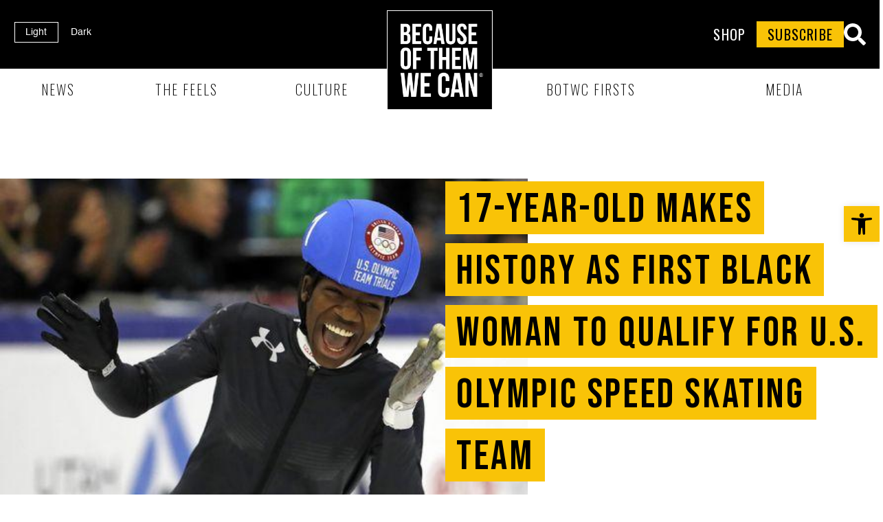

--- FILE ---
content_type: text/html; charset=UTF-8
request_url: https://www.becauseofthemwecan.com/blogs/botwc-firsts/17-year-old-makes-history-as-first-black-woman-to-qualify-for-u-s-olympic-speed-skating-team
body_size: 40656
content:
<!doctype html>
<html lang="en-US">
<head>
	<meta charset="UTF-8">
	<meta name="viewport" content="width=device-width, initial-scale=1">
	<link rel="profile" href="https://gmpg.org/xfn/11">
	<meta name='robots' content='index, follow, max-image-preview:large, max-snippet:-1, max-video-preview:-1' />
	<style>img:is([sizes="auto" i], [sizes^="auto," i]) { contain-intrinsic-size: 3000px 1500px }</style>
	
		<!-- Meta Tag Manager -->
		<meta name="atdlayout" content="staging_article" />
		<!-- / Meta Tag Manager -->

	<!-- This site is optimized with the Yoast SEO plugin v25.6 - https://yoast.com/wordpress/plugins/seo/ -->
	<title>17-Year-Old Makes History As First Black Woman To Qualify For U.S. Olympic Speed Skating Team - Because of Them We Can</title>
	<link rel="canonical" href="https://www.becauseofthemwecan.com/blogs/botwc-firsts/17-year-old-makes-history-as-first-black-woman-to-qualify-for-u-s-olympic-speed-skating-team" />
	<meta property="og:locale" content="en_US" />
	<meta property="og:type" content="article" />
	<meta property="og:title" content="17-Year-Old Makes History As First Black Woman To Qualify For U.S. Olympic Speed Skating Team - Because of Them We Can" />
	<meta property="og:description" content="Photo credit: Jeffery Swinger/USA Today More Black girl magic is headed to the 2018 Winter Olympics!  After securing a victory in the 500-meter final at the U.S. Olympic short track trials on Saturday, 17-year-old Maame Biney became the first Black woman to qualify for the U.S. Olympic speed skating team. Now, Biney, who was born in [&hellip;]" />
	<meta property="og:url" content="https://www.becauseofthemwecan.com/blogs/botwc-firsts/17-year-old-makes-history-as-first-black-woman-to-qualify-for-u-s-olympic-speed-skating-team" />
	<meta property="og:site_name" content="Because of Them We Can" />
	<meta property="article:published_time" content="2017-12-17T13:39:00+00:00" />
	<meta property="og:image" content="https://www.becauseofthemwecan.com/wp-content/uploads/2023/08/MBBB.jpg" />
	<meta property="og:image:width" content="534" />
	<meta property="og:image:height" content="401" />
	<meta property="og:image:type" content="image/jpeg" />
	<meta name="author" content="BOTWC Staff" />
	<meta name="twitter:card" content="summary_large_image" />
	<meta name="twitter:label1" content="Written by" />
	<meta name="twitter:data1" content="BOTWC Staff" />
	<meta name="twitter:label2" content="Est. reading time" />
	<meta name="twitter:data2" content="1 minute" />
	<script type="application/ld+json" class="yoast-schema-graph">{"@context":"https://schema.org","@graph":[{"@type":"Article","@id":"https://www.becauseofthemwecan.com/blogs/botwc-firsts/17-year-old-makes-history-as-first-black-woman-to-qualify-for-u-s-olympic-speed-skating-team#article","isPartOf":{"@id":"https://www.becauseofthemwecan.com/blogs/botwc-firsts/17-year-old-makes-history-as-first-black-woman-to-qualify-for-u-s-olympic-speed-skating-team"},"author":{"name":"BOTWC Staff","@id":"https://www.becauseofthemwecan.com/#/schema/person/a4e76343eab564eacb1a46a8bb7c216e"},"headline":"17-Year-Old Makes History As First Black Woman To Qualify For U.S. Olympic Speed Skating Team","datePublished":"2017-12-17T13:39:00+00:00","mainEntityOfPage":{"@id":"https://www.becauseofthemwecan.com/blogs/botwc-firsts/17-year-old-makes-history-as-first-black-woman-to-qualify-for-u-s-olympic-speed-skating-team"},"wordCount":253,"commentCount":0,"publisher":{"@id":"https://www.becauseofthemwecan.com/#organization"},"image":{"@id":"https://www.becauseofthemwecan.com/blogs/botwc-firsts/17-year-old-makes-history-as-first-black-woman-to-qualify-for-u-s-olympic-speed-skating-team#primaryimage"},"thumbnailUrl":"https://www.becauseofthemwecan.com/wp-content/uploads/2023/08/MBBB.jpg","articleSection":["BOTWC Firsts"],"inLanguage":"en-US","potentialAction":[{"@type":"CommentAction","name":"Comment","target":["https://www.becauseofthemwecan.com/blogs/botwc-firsts/17-year-old-makes-history-as-first-black-woman-to-qualify-for-u-s-olympic-speed-skating-team#respond"]}]},{"@type":"WebPage","@id":"https://www.becauseofthemwecan.com/blogs/botwc-firsts/17-year-old-makes-history-as-first-black-woman-to-qualify-for-u-s-olympic-speed-skating-team","url":"https://www.becauseofthemwecan.com/blogs/botwc-firsts/17-year-old-makes-history-as-first-black-woman-to-qualify-for-u-s-olympic-speed-skating-team","name":"17-Year-Old Makes History As First Black Woman To Qualify For U.S. Olympic Speed Skating Team - Because of Them We Can","isPartOf":{"@id":"https://www.becauseofthemwecan.com/#website"},"primaryImageOfPage":{"@id":"https://www.becauseofthemwecan.com/blogs/botwc-firsts/17-year-old-makes-history-as-first-black-woman-to-qualify-for-u-s-olympic-speed-skating-team#primaryimage"},"image":{"@id":"https://www.becauseofthemwecan.com/blogs/botwc-firsts/17-year-old-makes-history-as-first-black-woman-to-qualify-for-u-s-olympic-speed-skating-team#primaryimage"},"thumbnailUrl":"https://www.becauseofthemwecan.com/wp-content/uploads/2023/08/MBBB.jpg","datePublished":"2017-12-17T13:39:00+00:00","breadcrumb":{"@id":"https://www.becauseofthemwecan.com/blogs/botwc-firsts/17-year-old-makes-history-as-first-black-woman-to-qualify-for-u-s-olympic-speed-skating-team#breadcrumb"},"inLanguage":"en-US","potentialAction":[{"@type":"ReadAction","target":["https://www.becauseofthemwecan.com/blogs/botwc-firsts/17-year-old-makes-history-as-first-black-woman-to-qualify-for-u-s-olympic-speed-skating-team"]}]},{"@type":"ImageObject","inLanguage":"en-US","@id":"https://www.becauseofthemwecan.com/blogs/botwc-firsts/17-year-old-makes-history-as-first-black-woman-to-qualify-for-u-s-olympic-speed-skating-team#primaryimage","url":"https://www.becauseofthemwecan.com/wp-content/uploads/2023/08/MBBB.jpg","contentUrl":"https://www.becauseofthemwecan.com/wp-content/uploads/2023/08/MBBB.jpg","width":534,"height":401},{"@type":"BreadcrumbList","@id":"https://www.becauseofthemwecan.com/blogs/botwc-firsts/17-year-old-makes-history-as-first-black-woman-to-qualify-for-u-s-olympic-speed-skating-team#breadcrumb","itemListElement":[{"@type":"ListItem","position":1,"name":"Home","item":"https://www.becauseofthemwecan.com/"},{"@type":"ListItem","position":2,"name":"17-Year-Old Makes History As First Black Woman To Qualify For U.S. Olympic Speed Skating Team"}]},{"@type":"WebSite","@id":"https://www.becauseofthemwecan.com/#website","url":"https://www.becauseofthemwecan.com/","name":"Because of Them We Can","description":"","publisher":{"@id":"https://www.becauseofthemwecan.com/#organization"},"potentialAction":[{"@type":"SearchAction","target":{"@type":"EntryPoint","urlTemplate":"https://www.becauseofthemwecan.com/?s={search_term_string}"},"query-input":{"@type":"PropertyValueSpecification","valueRequired":true,"valueName":"search_term_string"}}],"inLanguage":"en-US"},{"@type":"Organization","@id":"https://www.becauseofthemwecan.com/#organization","name":"Because of Them We Can","url":"https://www.becauseofthemwecan.com/","logo":{"@type":"ImageObject","inLanguage":"en-US","@id":"https://www.becauseofthemwecan.com/#/schema/logo/image/","url":"https://www.becauseofthemwecan.com/wp-content/uploads/2023/06/logo.jpg","contentUrl":"https://www.becauseofthemwecan.com/wp-content/uploads/2023/06/logo.jpg","width":1044,"height":983,"caption":"Because of Them We Can"},"image":{"@id":"https://www.becauseofthemwecan.com/#/schema/logo/image/"}},{"@type":"Person","@id":"https://www.becauseofthemwecan.com/#/schema/person/a4e76343eab564eacb1a46a8bb7c216e","name":"BOTWC Staff","image":{"@type":"ImageObject","inLanguage":"en-US","@id":"https://www.becauseofthemwecan.com/#/schema/person/image/","url":"https://secure.gravatar.com/avatar/d348dc31cbc4a684b1c84840fee080c5f9104f3d913b6fe8a52b61e81f14be83?s=96&d=mm&r=g","contentUrl":"https://secure.gravatar.com/avatar/d348dc31cbc4a684b1c84840fee080c5f9104f3d913b6fe8a52b61e81f14be83?s=96&d=mm&r=g","caption":"BOTWC Staff"},"sameAs":["http://hwsrv-1076177.hostwindsdns.com"],"url":"https://www.becauseofthemwecan.com/author/adminculturebrands-co"}]}</script>
	<!-- / Yoast SEO plugin. -->


<link rel="alternate" type="application/rss+xml" title="Because of Them We Can &raquo; Feed" href="https://www.becauseofthemwecan.com/feed" />
<link rel="alternate" type="application/rss+xml" title="Because of Them We Can &raquo; Comments Feed" href="https://www.becauseofthemwecan.com/comments/feed" />
<link rel="alternate" type="application/rss+xml" title="Because of Them We Can &raquo; 17-Year-Old Makes History As First Black Woman To Qualify For U.S. Olympic Speed Skating Team Comments Feed" href="https://www.becauseofthemwecan.com/blogs/botwc-firsts/17-year-old-makes-history-as-first-black-woman-to-qualify-for-u-s-olympic-speed-skating-team/feed" />
<script>
window._wpemojiSettings = {"baseUrl":"https:\/\/s.w.org\/images\/core\/emoji\/16.0.1\/72x72\/","ext":".png","svgUrl":"https:\/\/s.w.org\/images\/core\/emoji\/16.0.1\/svg\/","svgExt":".svg","source":{"concatemoji":"https:\/\/www.becauseofthemwecan.com\/wp-includes\/js\/wp-emoji-release.min.js?ver=6.8.3"}};
/*! This file is auto-generated */
!function(s,n){var o,i,e;function c(e){try{var t={supportTests:e,timestamp:(new Date).valueOf()};sessionStorage.setItem(o,JSON.stringify(t))}catch(e){}}function p(e,t,n){e.clearRect(0,0,e.canvas.width,e.canvas.height),e.fillText(t,0,0);var t=new Uint32Array(e.getImageData(0,0,e.canvas.width,e.canvas.height).data),a=(e.clearRect(0,0,e.canvas.width,e.canvas.height),e.fillText(n,0,0),new Uint32Array(e.getImageData(0,0,e.canvas.width,e.canvas.height).data));return t.every(function(e,t){return e===a[t]})}function u(e,t){e.clearRect(0,0,e.canvas.width,e.canvas.height),e.fillText(t,0,0);for(var n=e.getImageData(16,16,1,1),a=0;a<n.data.length;a++)if(0!==n.data[a])return!1;return!0}function f(e,t,n,a){switch(t){case"flag":return n(e,"\ud83c\udff3\ufe0f\u200d\u26a7\ufe0f","\ud83c\udff3\ufe0f\u200b\u26a7\ufe0f")?!1:!n(e,"\ud83c\udde8\ud83c\uddf6","\ud83c\udde8\u200b\ud83c\uddf6")&&!n(e,"\ud83c\udff4\udb40\udc67\udb40\udc62\udb40\udc65\udb40\udc6e\udb40\udc67\udb40\udc7f","\ud83c\udff4\u200b\udb40\udc67\u200b\udb40\udc62\u200b\udb40\udc65\u200b\udb40\udc6e\u200b\udb40\udc67\u200b\udb40\udc7f");case"emoji":return!a(e,"\ud83e\udedf")}return!1}function g(e,t,n,a){var r="undefined"!=typeof WorkerGlobalScope&&self instanceof WorkerGlobalScope?new OffscreenCanvas(300,150):s.createElement("canvas"),o=r.getContext("2d",{willReadFrequently:!0}),i=(o.textBaseline="top",o.font="600 32px Arial",{});return e.forEach(function(e){i[e]=t(o,e,n,a)}),i}function t(e){var t=s.createElement("script");t.src=e,t.defer=!0,s.head.appendChild(t)}"undefined"!=typeof Promise&&(o="wpEmojiSettingsSupports",i=["flag","emoji"],n.supports={everything:!0,everythingExceptFlag:!0},e=new Promise(function(e){s.addEventListener("DOMContentLoaded",e,{once:!0})}),new Promise(function(t){var n=function(){try{var e=JSON.parse(sessionStorage.getItem(o));if("object"==typeof e&&"number"==typeof e.timestamp&&(new Date).valueOf()<e.timestamp+604800&&"object"==typeof e.supportTests)return e.supportTests}catch(e){}return null}();if(!n){if("undefined"!=typeof Worker&&"undefined"!=typeof OffscreenCanvas&&"undefined"!=typeof URL&&URL.createObjectURL&&"undefined"!=typeof Blob)try{var e="postMessage("+g.toString()+"("+[JSON.stringify(i),f.toString(),p.toString(),u.toString()].join(",")+"));",a=new Blob([e],{type:"text/javascript"}),r=new Worker(URL.createObjectURL(a),{name:"wpTestEmojiSupports"});return void(r.onmessage=function(e){c(n=e.data),r.terminate(),t(n)})}catch(e){}c(n=g(i,f,p,u))}t(n)}).then(function(e){for(var t in e)n.supports[t]=e[t],n.supports.everything=n.supports.everything&&n.supports[t],"flag"!==t&&(n.supports.everythingExceptFlag=n.supports.everythingExceptFlag&&n.supports[t]);n.supports.everythingExceptFlag=n.supports.everythingExceptFlag&&!n.supports.flag,n.DOMReady=!1,n.readyCallback=function(){n.DOMReady=!0}}).then(function(){return e}).then(function(){var e;n.supports.everything||(n.readyCallback(),(e=n.source||{}).concatemoji?t(e.concatemoji):e.wpemoji&&e.twemoji&&(t(e.twemoji),t(e.wpemoji)))}))}((window,document),window._wpemojiSettings);
</script>
<link rel='stylesheet' id='wp-dark-mode-frontend-css' href='https://www.becauseofthemwecan.com/wp-content/plugins/wp-dark-mode/assets/css/frontend.min.css?ver=4.2.0' media='all' />
<style id='wp-dark-mode-frontend-inline-css'>
body{--wp-dark-mode-scale: 1;}
</style>
<style id='wp-emoji-styles-inline-css'>

	img.wp-smiley, img.emoji {
		display: inline !important;
		border: none !important;
		box-shadow: none !important;
		height: 1em !important;
		width: 1em !important;
		margin: 0 0.07em !important;
		vertical-align: -0.1em !important;
		background: none !important;
		padding: 0 !important;
	}
</style>
<link rel='stylesheet' id='wp-block-library-css' href='https://www.becauseofthemwecan.com/wp-includes/css/dist/block-library/style.min.css?ver=6.8.3' media='all' />
<style id='classic-theme-styles-inline-css'>
/*! This file is auto-generated */
.wp-block-button__link{color:#fff;background-color:#32373c;border-radius:9999px;box-shadow:none;text-decoration:none;padding:calc(.667em + 2px) calc(1.333em + 2px);font-size:1.125em}.wp-block-file__button{background:#32373c;color:#fff;text-decoration:none}
</style>
<link rel='stylesheet' id='quads-style-css-css' href='https://www.becauseofthemwecan.com/wp-content/plugins/quick-adsense-reloaded/includes/gutenberg/dist/blocks.style.build.css?ver=2.0.92' media='all' />
<style id='global-styles-inline-css'>
:root{--wp--preset--aspect-ratio--square: 1;--wp--preset--aspect-ratio--4-3: 4/3;--wp--preset--aspect-ratio--3-4: 3/4;--wp--preset--aspect-ratio--3-2: 3/2;--wp--preset--aspect-ratio--2-3: 2/3;--wp--preset--aspect-ratio--16-9: 16/9;--wp--preset--aspect-ratio--9-16: 9/16;--wp--preset--color--black: #000000;--wp--preset--color--cyan-bluish-gray: #abb8c3;--wp--preset--color--white: #ffffff;--wp--preset--color--pale-pink: #f78da7;--wp--preset--color--vivid-red: #cf2e2e;--wp--preset--color--luminous-vivid-orange: #ff6900;--wp--preset--color--luminous-vivid-amber: #fcb900;--wp--preset--color--light-green-cyan: #7bdcb5;--wp--preset--color--vivid-green-cyan: #00d084;--wp--preset--color--pale-cyan-blue: #8ed1fc;--wp--preset--color--vivid-cyan-blue: #0693e3;--wp--preset--color--vivid-purple: #9b51e0;--wp--preset--gradient--vivid-cyan-blue-to-vivid-purple: linear-gradient(135deg,rgba(6,147,227,1) 0%,rgb(155,81,224) 100%);--wp--preset--gradient--light-green-cyan-to-vivid-green-cyan: linear-gradient(135deg,rgb(122,220,180) 0%,rgb(0,208,130) 100%);--wp--preset--gradient--luminous-vivid-amber-to-luminous-vivid-orange: linear-gradient(135deg,rgba(252,185,0,1) 0%,rgba(255,105,0,1) 100%);--wp--preset--gradient--luminous-vivid-orange-to-vivid-red: linear-gradient(135deg,rgba(255,105,0,1) 0%,rgb(207,46,46) 100%);--wp--preset--gradient--very-light-gray-to-cyan-bluish-gray: linear-gradient(135deg,rgb(238,238,238) 0%,rgb(169,184,195) 100%);--wp--preset--gradient--cool-to-warm-spectrum: linear-gradient(135deg,rgb(74,234,220) 0%,rgb(151,120,209) 20%,rgb(207,42,186) 40%,rgb(238,44,130) 60%,rgb(251,105,98) 80%,rgb(254,248,76) 100%);--wp--preset--gradient--blush-light-purple: linear-gradient(135deg,rgb(255,206,236) 0%,rgb(152,150,240) 100%);--wp--preset--gradient--blush-bordeaux: linear-gradient(135deg,rgb(254,205,165) 0%,rgb(254,45,45) 50%,rgb(107,0,62) 100%);--wp--preset--gradient--luminous-dusk: linear-gradient(135deg,rgb(255,203,112) 0%,rgb(199,81,192) 50%,rgb(65,88,208) 100%);--wp--preset--gradient--pale-ocean: linear-gradient(135deg,rgb(255,245,203) 0%,rgb(182,227,212) 50%,rgb(51,167,181) 100%);--wp--preset--gradient--electric-grass: linear-gradient(135deg,rgb(202,248,128) 0%,rgb(113,206,126) 100%);--wp--preset--gradient--midnight: linear-gradient(135deg,rgb(2,3,129) 0%,rgb(40,116,252) 100%);--wp--preset--font-size--small: 13px;--wp--preset--font-size--medium: 20px;--wp--preset--font-size--large: 36px;--wp--preset--font-size--x-large: 42px;--wp--preset--spacing--20: 0.44rem;--wp--preset--spacing--30: 0.67rem;--wp--preset--spacing--40: 1rem;--wp--preset--spacing--50: 1.5rem;--wp--preset--spacing--60: 2.25rem;--wp--preset--spacing--70: 3.38rem;--wp--preset--spacing--80: 5.06rem;--wp--preset--shadow--natural: 6px 6px 9px rgba(0, 0, 0, 0.2);--wp--preset--shadow--deep: 12px 12px 50px rgba(0, 0, 0, 0.4);--wp--preset--shadow--sharp: 6px 6px 0px rgba(0, 0, 0, 0.2);--wp--preset--shadow--outlined: 6px 6px 0px -3px rgba(255, 255, 255, 1), 6px 6px rgba(0, 0, 0, 1);--wp--preset--shadow--crisp: 6px 6px 0px rgba(0, 0, 0, 1);}:where(.is-layout-flex){gap: 0.5em;}:where(.is-layout-grid){gap: 0.5em;}body .is-layout-flex{display: flex;}.is-layout-flex{flex-wrap: wrap;align-items: center;}.is-layout-flex > :is(*, div){margin: 0;}body .is-layout-grid{display: grid;}.is-layout-grid > :is(*, div){margin: 0;}:where(.wp-block-columns.is-layout-flex){gap: 2em;}:where(.wp-block-columns.is-layout-grid){gap: 2em;}:where(.wp-block-post-template.is-layout-flex){gap: 1.25em;}:where(.wp-block-post-template.is-layout-grid){gap: 1.25em;}.has-black-color{color: var(--wp--preset--color--black) !important;}.has-cyan-bluish-gray-color{color: var(--wp--preset--color--cyan-bluish-gray) !important;}.has-white-color{color: var(--wp--preset--color--white) !important;}.has-pale-pink-color{color: var(--wp--preset--color--pale-pink) !important;}.has-vivid-red-color{color: var(--wp--preset--color--vivid-red) !important;}.has-luminous-vivid-orange-color{color: var(--wp--preset--color--luminous-vivid-orange) !important;}.has-luminous-vivid-amber-color{color: var(--wp--preset--color--luminous-vivid-amber) !important;}.has-light-green-cyan-color{color: var(--wp--preset--color--light-green-cyan) !important;}.has-vivid-green-cyan-color{color: var(--wp--preset--color--vivid-green-cyan) !important;}.has-pale-cyan-blue-color{color: var(--wp--preset--color--pale-cyan-blue) !important;}.has-vivid-cyan-blue-color{color: var(--wp--preset--color--vivid-cyan-blue) !important;}.has-vivid-purple-color{color: var(--wp--preset--color--vivid-purple) !important;}.has-black-background-color{background-color: var(--wp--preset--color--black) !important;}.has-cyan-bluish-gray-background-color{background-color: var(--wp--preset--color--cyan-bluish-gray) !important;}.has-white-background-color{background-color: var(--wp--preset--color--white) !important;}.has-pale-pink-background-color{background-color: var(--wp--preset--color--pale-pink) !important;}.has-vivid-red-background-color{background-color: var(--wp--preset--color--vivid-red) !important;}.has-luminous-vivid-orange-background-color{background-color: var(--wp--preset--color--luminous-vivid-orange) !important;}.has-luminous-vivid-amber-background-color{background-color: var(--wp--preset--color--luminous-vivid-amber) !important;}.has-light-green-cyan-background-color{background-color: var(--wp--preset--color--light-green-cyan) !important;}.has-vivid-green-cyan-background-color{background-color: var(--wp--preset--color--vivid-green-cyan) !important;}.has-pale-cyan-blue-background-color{background-color: var(--wp--preset--color--pale-cyan-blue) !important;}.has-vivid-cyan-blue-background-color{background-color: var(--wp--preset--color--vivid-cyan-blue) !important;}.has-vivid-purple-background-color{background-color: var(--wp--preset--color--vivid-purple) !important;}.has-black-border-color{border-color: var(--wp--preset--color--black) !important;}.has-cyan-bluish-gray-border-color{border-color: var(--wp--preset--color--cyan-bluish-gray) !important;}.has-white-border-color{border-color: var(--wp--preset--color--white) !important;}.has-pale-pink-border-color{border-color: var(--wp--preset--color--pale-pink) !important;}.has-vivid-red-border-color{border-color: var(--wp--preset--color--vivid-red) !important;}.has-luminous-vivid-orange-border-color{border-color: var(--wp--preset--color--luminous-vivid-orange) !important;}.has-luminous-vivid-amber-border-color{border-color: var(--wp--preset--color--luminous-vivid-amber) !important;}.has-light-green-cyan-border-color{border-color: var(--wp--preset--color--light-green-cyan) !important;}.has-vivid-green-cyan-border-color{border-color: var(--wp--preset--color--vivid-green-cyan) !important;}.has-pale-cyan-blue-border-color{border-color: var(--wp--preset--color--pale-cyan-blue) !important;}.has-vivid-cyan-blue-border-color{border-color: var(--wp--preset--color--vivid-cyan-blue) !important;}.has-vivid-purple-border-color{border-color: var(--wp--preset--color--vivid-purple) !important;}.has-vivid-cyan-blue-to-vivid-purple-gradient-background{background: var(--wp--preset--gradient--vivid-cyan-blue-to-vivid-purple) !important;}.has-light-green-cyan-to-vivid-green-cyan-gradient-background{background: var(--wp--preset--gradient--light-green-cyan-to-vivid-green-cyan) !important;}.has-luminous-vivid-amber-to-luminous-vivid-orange-gradient-background{background: var(--wp--preset--gradient--luminous-vivid-amber-to-luminous-vivid-orange) !important;}.has-luminous-vivid-orange-to-vivid-red-gradient-background{background: var(--wp--preset--gradient--luminous-vivid-orange-to-vivid-red) !important;}.has-very-light-gray-to-cyan-bluish-gray-gradient-background{background: var(--wp--preset--gradient--very-light-gray-to-cyan-bluish-gray) !important;}.has-cool-to-warm-spectrum-gradient-background{background: var(--wp--preset--gradient--cool-to-warm-spectrum) !important;}.has-blush-light-purple-gradient-background{background: var(--wp--preset--gradient--blush-light-purple) !important;}.has-blush-bordeaux-gradient-background{background: var(--wp--preset--gradient--blush-bordeaux) !important;}.has-luminous-dusk-gradient-background{background: var(--wp--preset--gradient--luminous-dusk) !important;}.has-pale-ocean-gradient-background{background: var(--wp--preset--gradient--pale-ocean) !important;}.has-electric-grass-gradient-background{background: var(--wp--preset--gradient--electric-grass) !important;}.has-midnight-gradient-background{background: var(--wp--preset--gradient--midnight) !important;}.has-small-font-size{font-size: var(--wp--preset--font-size--small) !important;}.has-medium-font-size{font-size: var(--wp--preset--font-size--medium) !important;}.has-large-font-size{font-size: var(--wp--preset--font-size--large) !important;}.has-x-large-font-size{font-size: var(--wp--preset--font-size--x-large) !important;}
:where(.wp-block-post-template.is-layout-flex){gap: 1.25em;}:where(.wp-block-post-template.is-layout-grid){gap: 1.25em;}
:where(.wp-block-columns.is-layout-flex){gap: 2em;}:where(.wp-block-columns.is-layout-grid){gap: 2em;}
:root :where(.wp-block-pullquote){font-size: 1.5em;line-height: 1.6;}
</style>
<link rel='stylesheet' id='pojo-a11y-css' href='https://www.becauseofthemwecan.com/wp-content/plugins/pojo-accessibility/modules/legacy/assets/css/style.min.css?ver=1.0.0' media='all' />
<link rel='stylesheet' id='hello-elementor-css' href='https://www.becauseofthemwecan.com/wp-content/themes/hello-elementor/style.min.css?ver=2.8.1' media='all' />
<link rel='stylesheet' id='hello-elementor-theme-style-css' href='https://www.becauseofthemwecan.com/wp-content/themes/hello-elementor/theme.min.css?ver=2.8.1' media='all' />
<link rel='stylesheet' id='jet-elements-css' href='https://www.becauseofthemwecan.com/wp-content/plugins/jet-elements/assets/css/jet-elements.css?ver=2.6.12.1' media='all' />
<link rel='stylesheet' id='jet-elements-skin-css' href='https://www.becauseofthemwecan.com/wp-content/plugins/jet-elements/assets/css/jet-elements-skin.css?ver=2.6.12.1' media='all' />
<link rel='stylesheet' id='elementor-frontend-css' href='https://www.becauseofthemwecan.com/wp-content/plugins/elementor/assets/css/frontend.min.css?ver=3.15.3' media='all' />
<style id='elementor-frontend-inline-css'>
.elementor-101 .elementor-element.elementor-element-90a3651:not(.elementor-motion-effects-element-type-background), .elementor-101 .elementor-element.elementor-element-90a3651 > .elementor-motion-effects-container > .elementor-motion-effects-layer{background-color:#f9c307;}.elementor-101 .elementor-element.elementor-element-9b02c58:not(.elementor-motion-effects-element-type-background), .elementor-101 .elementor-element.elementor-element-9b02c58 > .elementor-motion-effects-container > .elementor-motion-effects-layer{background-color:#f9c307;}
</style>
<link rel='stylesheet' id='swiper-css' href='https://www.becauseofthemwecan.com/wp-content/plugins/elementor/assets/lib/swiper/v8/css/swiper.min.css?ver=8.4.5' media='all' />
<link rel='stylesheet' id='elementor-post-5-css' href='https://www.becauseofthemwecan.com/wp-content/uploads/elementor/css/post-5.css?ver=1693577191' media='all' />
<link rel='stylesheet' id='elementor-pro-css' href='https://www.becauseofthemwecan.com/wp-content/plugins/elementor-pro/assets/css/frontend.min.css?ver=3.15.1' media='all' />
<link rel='stylesheet' id='jet-engine-frontend-css' href='https://www.becauseofthemwecan.com/wp-content/plugins/jet-engine/assets/css/frontend.css?ver=3.7.3' media='all' />
<link rel='stylesheet' id='elementor-post-99-css' href='https://www.becauseofthemwecan.com/wp-content/uploads/elementor/css/post-99.css?ver=1721808796' media='all' />
<link rel='stylesheet' id='elementor-post-100-css' href='https://www.becauseofthemwecan.com/wp-content/uploads/elementor/css/post-100.css?ver=1693577192' media='all' />
<link rel='stylesheet' id='elementor-post-101-css' href='https://www.becauseofthemwecan.com/wp-content/uploads/elementor/css/post-101.css?ver=1721807853' media='all' />
<link rel='stylesheet' id='elementor-post-489-css' href='https://www.becauseofthemwecan.com/wp-content/uploads/elementor/css/post-489.css?ver=1693577203' media='all' />
<link rel='stylesheet' id='wpdiscuz-frontend-css-css' href='https://www.becauseofthemwecan.com/wp-content/plugins/wpdiscuz/themes/default/style.css?ver=7.6.33' media='all' />
<style id='wpdiscuz-frontend-css-inline-css'>
 #wpdcom .wpd-blog-administrator .wpd-comment-label{color:#ffffff;background-color:#00B38F;border:none}#wpdcom .wpd-blog-administrator .wpd-comment-author, #wpdcom .wpd-blog-administrator .wpd-comment-author a{color:#00B38F}#wpdcom.wpd-layout-1 .wpd-comment .wpd-blog-administrator .wpd-avatar img{border-color:#00B38F}#wpdcom.wpd-layout-2 .wpd-comment.wpd-reply .wpd-comment-wrap.wpd-blog-administrator{border-left:3px solid #00B38F}#wpdcom.wpd-layout-2 .wpd-comment .wpd-blog-administrator .wpd-avatar img{border-bottom-color:#00B38F}#wpdcom.wpd-layout-3 .wpd-blog-administrator .wpd-comment-subheader{border-top:1px dashed #00B38F}#wpdcom.wpd-layout-3 .wpd-reply .wpd-blog-administrator .wpd-comment-right{border-left:1px solid #00B38F}#wpdcom .wpd-blog-editor .wpd-comment-label{color:#ffffff;background-color:#00B38F;border:none}#wpdcom .wpd-blog-editor .wpd-comment-author, #wpdcom .wpd-blog-editor .wpd-comment-author a{color:#00B38F}#wpdcom.wpd-layout-1 .wpd-comment .wpd-blog-editor .wpd-avatar img{border-color:#00B38F}#wpdcom.wpd-layout-2 .wpd-comment.wpd-reply .wpd-comment-wrap.wpd-blog-editor{border-left:3px solid #00B38F}#wpdcom.wpd-layout-2 .wpd-comment .wpd-blog-editor .wpd-avatar img{border-bottom-color:#00B38F}#wpdcom.wpd-layout-3 .wpd-blog-editor .wpd-comment-subheader{border-top:1px dashed #00B38F}#wpdcom.wpd-layout-3 .wpd-reply .wpd-blog-editor .wpd-comment-right{border-left:1px solid #00B38F}#wpdcom .wpd-blog-author .wpd-comment-label{color:#ffffff;background-color:#00B38F;border:none}#wpdcom .wpd-blog-author .wpd-comment-author, #wpdcom .wpd-blog-author .wpd-comment-author a{color:#00B38F}#wpdcom.wpd-layout-1 .wpd-comment .wpd-blog-author .wpd-avatar img{border-color:#00B38F}#wpdcom.wpd-layout-2 .wpd-comment .wpd-blog-author .wpd-avatar img{border-bottom-color:#00B38F}#wpdcom.wpd-layout-3 .wpd-blog-author .wpd-comment-subheader{border-top:1px dashed #00B38F}#wpdcom.wpd-layout-3 .wpd-reply .wpd-blog-author .wpd-comment-right{border-left:1px solid #00B38F}#wpdcom .wpd-blog-contributor .wpd-comment-label{color:#ffffff;background-color:#00B38F;border:none}#wpdcom .wpd-blog-contributor .wpd-comment-author, #wpdcom .wpd-blog-contributor .wpd-comment-author a{color:#00B38F}#wpdcom.wpd-layout-1 .wpd-comment .wpd-blog-contributor .wpd-avatar img{border-color:#00B38F}#wpdcom.wpd-layout-2 .wpd-comment .wpd-blog-contributor .wpd-avatar img{border-bottom-color:#00B38F}#wpdcom.wpd-layout-3 .wpd-blog-contributor .wpd-comment-subheader{border-top:1px dashed #00B38F}#wpdcom.wpd-layout-3 .wpd-reply .wpd-blog-contributor .wpd-comment-right{border-left:1px solid #00B38F}#wpdcom .wpd-blog-subscriber .wpd-comment-label{color:#ffffff;background-color:#00B38F;border:none}#wpdcom .wpd-blog-subscriber .wpd-comment-author, #wpdcom .wpd-blog-subscriber .wpd-comment-author a{color:#00B38F}#wpdcom.wpd-layout-2 .wpd-comment .wpd-blog-subscriber .wpd-avatar img{border-bottom-color:#00B38F}#wpdcom.wpd-layout-3 .wpd-blog-subscriber .wpd-comment-subheader{border-top:1px dashed #00B38F}#wpdcom .wpd-blog-customer .wpd-comment-label{color:#ffffff;background-color:#00B38F;border:none}#wpdcom .wpd-blog-customer .wpd-comment-author, #wpdcom .wpd-blog-customer .wpd-comment-author a{color:#00B38F}#wpdcom.wpd-layout-1 .wpd-comment .wpd-blog-customer .wpd-avatar img{border-color:#00B38F}#wpdcom.wpd-layout-2 .wpd-comment .wpd-blog-customer .wpd-avatar img{border-bottom-color:#00B38F}#wpdcom.wpd-layout-3 .wpd-blog-customer .wpd-comment-subheader{border-top:1px dashed #00B38F}#wpdcom.wpd-layout-3 .wpd-reply .wpd-blog-customer .wpd-comment-right{border-left:1px solid #00B38F}#wpdcom .wpd-blog-shop_manager .wpd-comment-label{color:#ffffff;background-color:#00B38F;border:none}#wpdcom .wpd-blog-shop_manager .wpd-comment-author, #wpdcom .wpd-blog-shop_manager .wpd-comment-author a{color:#00B38F}#wpdcom.wpd-layout-1 .wpd-comment .wpd-blog-shop_manager .wpd-avatar img{border-color:#00B38F}#wpdcom.wpd-layout-2 .wpd-comment .wpd-blog-shop_manager .wpd-avatar img{border-bottom-color:#00B38F}#wpdcom.wpd-layout-3 .wpd-blog-shop_manager .wpd-comment-subheader{border-top:1px dashed #00B38F}#wpdcom.wpd-layout-3 .wpd-reply .wpd-blog-shop_manager .wpd-comment-right{border-left:1px solid #00B38F}#wpdcom .wpd-blog-wpseo_manager .wpd-comment-label{color:#ffffff;background-color:#00B38F;border:none}#wpdcom .wpd-blog-wpseo_manager .wpd-comment-author, #wpdcom .wpd-blog-wpseo_manager .wpd-comment-author a{color:#00B38F}#wpdcom.wpd-layout-1 .wpd-comment .wpd-blog-wpseo_manager .wpd-avatar img{border-color:#00B38F}#wpdcom.wpd-layout-2 .wpd-comment .wpd-blog-wpseo_manager .wpd-avatar img{border-bottom-color:#00B38F}#wpdcom.wpd-layout-3 .wpd-blog-wpseo_manager .wpd-comment-subheader{border-top:1px dashed #00B38F}#wpdcom.wpd-layout-3 .wpd-reply .wpd-blog-wpseo_manager .wpd-comment-right{border-left:1px solid #00B38F}#wpdcom .wpd-blog-wpseo_editor .wpd-comment-label{color:#ffffff;background-color:#00B38F;border:none}#wpdcom .wpd-blog-wpseo_editor .wpd-comment-author, #wpdcom .wpd-blog-wpseo_editor .wpd-comment-author a{color:#00B38F}#wpdcom.wpd-layout-1 .wpd-comment .wpd-blog-wpseo_editor .wpd-avatar img{border-color:#00B38F}#wpdcom.wpd-layout-2 .wpd-comment .wpd-blog-wpseo_editor .wpd-avatar img{border-bottom-color:#00B38F}#wpdcom.wpd-layout-3 .wpd-blog-wpseo_editor .wpd-comment-subheader{border-top:1px dashed #00B38F}#wpdcom.wpd-layout-3 .wpd-reply .wpd-blog-wpseo_editor .wpd-comment-right{border-left:1px solid #00B38F}#wpdcom .wpd-blog-post_author .wpd-comment-label{color:#ffffff;background-color:#00B38F;border:none}#wpdcom .wpd-blog-post_author .wpd-comment-author, #wpdcom .wpd-blog-post_author .wpd-comment-author a{color:#00B38F}#wpdcom .wpd-blog-post_author .wpd-avatar img{border-color:#00B38F}#wpdcom.wpd-layout-1 .wpd-comment .wpd-blog-post_author .wpd-avatar img{border-color:#00B38F}#wpdcom.wpd-layout-2 .wpd-comment.wpd-reply .wpd-comment-wrap.wpd-blog-post_author{border-left:3px solid #00B38F}#wpdcom.wpd-layout-2 .wpd-comment .wpd-blog-post_author .wpd-avatar img{border-bottom-color:#00B38F}#wpdcom.wpd-layout-3 .wpd-blog-post_author .wpd-comment-subheader{border-top:1px dashed #00B38F}#wpdcom.wpd-layout-3 .wpd-reply .wpd-blog-post_author .wpd-comment-right{border-left:1px solid #00B38F}#wpdcom .wpd-blog-guest .wpd-comment-label{color:#ffffff;background-color:#00B38F;border:none}#wpdcom .wpd-blog-guest .wpd-comment-author, #wpdcom .wpd-blog-guest .wpd-comment-author a{color:#00B38F}#wpdcom.wpd-layout-3 .wpd-blog-guest .wpd-comment-subheader{border-top:1px dashed #00B38F}#comments, #respond, .comments-area, #wpdcom{}#wpdcom .ql-editor > *{color:#777777}#wpdcom .ql-editor::before{}#wpdcom .ql-toolbar{border:1px solid #DDDDDD;border-top:none}#wpdcom .ql-container{border:1px solid #DDDDDD;border-bottom:none}#wpdcom .wpd-form-row .wpdiscuz-item input[type="text"], #wpdcom .wpd-form-row .wpdiscuz-item input[type="email"], #wpdcom .wpd-form-row .wpdiscuz-item input[type="url"], #wpdcom .wpd-form-row .wpdiscuz-item input[type="color"], #wpdcom .wpd-form-row .wpdiscuz-item input[type="date"], #wpdcom .wpd-form-row .wpdiscuz-item input[type="datetime"], #wpdcom .wpd-form-row .wpdiscuz-item input[type="datetime-local"], #wpdcom .wpd-form-row .wpdiscuz-item input[type="month"], #wpdcom .wpd-form-row .wpdiscuz-item input[type="number"], #wpdcom .wpd-form-row .wpdiscuz-item input[type="time"], #wpdcom textarea, #wpdcom select{border:1px solid #DDDDDD;color:#777777}#wpdcom .wpd-form-row .wpdiscuz-item textarea{border:1px solid #DDDDDD}#wpdcom input::placeholder, #wpdcom textarea::placeholder, #wpdcom input::-moz-placeholder, #wpdcom textarea::-webkit-input-placeholder{}#wpdcom .wpd-comment-text{color:#777777}#wpdcom .wpd-thread-head .wpd-thread-info{border-bottom:2px solid #00B38F}#wpdcom .wpd-thread-head .wpd-thread-info.wpd-reviews-tab svg{fill:#00B38F}#wpdcom .wpd-thread-head .wpdiscuz-user-settings{border-bottom:2px solid #00B38F}#wpdcom .wpd-thread-head .wpdiscuz-user-settings:hover{color:#00B38F}#wpdcom .wpd-comment .wpd-follow-link:hover{color:#00B38F}#wpdcom .wpd-comment-status .wpd-sticky{color:#00B38F}#wpdcom .wpd-thread-filter .wpdf-active{color:#00B38F;border-bottom-color:#00B38F}#wpdcom .wpd-comment-info-bar{border:1px dashed #33c3a6;background:#e6f8f4}#wpdcom .wpd-comment-info-bar .wpd-current-view i{color:#00B38F}#wpdcom .wpd-filter-view-all:hover{background:#00B38F}#wpdcom .wpdiscuz-item .wpdiscuz-rating > label{color:#DDDDDD}#wpdcom .wpdiscuz-item .wpdiscuz-rating:not(:checked) > label:hover, .wpdiscuz-rating:not(:checked) > label:hover ~ label{}#wpdcom .wpdiscuz-item .wpdiscuz-rating > input ~ label:hover, #wpdcom .wpdiscuz-item .wpdiscuz-rating > input:not(:checked) ~ label:hover ~ label, #wpdcom .wpdiscuz-item .wpdiscuz-rating > input:not(:checked) ~ label:hover ~ label{color:#FFED85}#wpdcom .wpdiscuz-item .wpdiscuz-rating > input:checked ~ label:hover, #wpdcom .wpdiscuz-item .wpdiscuz-rating > input:checked ~ label:hover, #wpdcom .wpdiscuz-item .wpdiscuz-rating > label:hover ~ input:checked ~ label, #wpdcom .wpdiscuz-item .wpdiscuz-rating > input:checked + label:hover ~ label, #wpdcom .wpdiscuz-item .wpdiscuz-rating > input:checked ~ label:hover ~ label, .wpd-custom-field .wcf-active-star, #wpdcom .wpdiscuz-item .wpdiscuz-rating > input:checked ~ label{color:#FFD700}#wpd-post-rating .wpd-rating-wrap .wpd-rating-stars svg .wpd-star{fill:#DDDDDD}#wpd-post-rating .wpd-rating-wrap .wpd-rating-stars svg .wpd-active{fill:#FFD700}#wpd-post-rating .wpd-rating-wrap .wpd-rate-starts svg .wpd-star{fill:#DDDDDD}#wpd-post-rating .wpd-rating-wrap .wpd-rate-starts:hover svg .wpd-star{fill:#FFED85}#wpd-post-rating.wpd-not-rated .wpd-rating-wrap .wpd-rate-starts svg:hover ~ svg .wpd-star{fill:#DDDDDD}.wpdiscuz-post-rating-wrap .wpd-rating .wpd-rating-wrap .wpd-rating-stars svg .wpd-star{fill:#DDDDDD}.wpdiscuz-post-rating-wrap .wpd-rating .wpd-rating-wrap .wpd-rating-stars svg .wpd-active{fill:#FFD700}#wpdcom .wpd-comment .wpd-follow-active{color:#ff7a00}#wpdcom .page-numbers{color:#555;border:#555 1px solid}#wpdcom span.current{background:#555}#wpdcom.wpd-layout-1 .wpd-new-loaded-comment > .wpd-comment-wrap > .wpd-comment-right{background:#FFFAD6}#wpdcom.wpd-layout-2 .wpd-new-loaded-comment.wpd-comment > .wpd-comment-wrap > .wpd-comment-right{background:#FFFAD6}#wpdcom.wpd-layout-2 .wpd-new-loaded-comment.wpd-comment.wpd-reply > .wpd-comment-wrap > .wpd-comment-right{background:transparent}#wpdcom.wpd-layout-2 .wpd-new-loaded-comment.wpd-comment.wpd-reply > .wpd-comment-wrap{background:#FFFAD6}#wpdcom.wpd-layout-3 .wpd-new-loaded-comment.wpd-comment > .wpd-comment-wrap > .wpd-comment-right{background:#FFFAD6}#wpdcom .wpd-follow:hover i, #wpdcom .wpd-unfollow:hover i, #wpdcom .wpd-comment .wpd-follow-active:hover i{color:#00B38F}#wpdcom .wpdiscuz-readmore{cursor:pointer;color:#00B38F}.wpd-custom-field .wcf-pasiv-star, #wpcomm .wpdiscuz-item .wpdiscuz-rating > label{color:#DDDDDD}.wpd-wrapper .wpd-list-item.wpd-active{border-top:3px solid #00B38F}#wpdcom.wpd-layout-2 .wpd-comment.wpd-reply.wpd-unapproved-comment .wpd-comment-wrap{border-left:3px solid #FFFAD6}#wpdcom.wpd-layout-3 .wpd-comment.wpd-reply.wpd-unapproved-comment .wpd-comment-right{border-left:1px solid #FFFAD6}#wpdcom .wpd-prim-button{background-color:#07B290;color:#FFFFFF}#wpdcom .wpd_label__check i.wpdicon-on{color:#07B290;border:1px solid #83d9c8}#wpd-bubble-wrapper #wpd-bubble-all-comments-count{color:#1DB99A}#wpd-bubble-wrapper > div{background-color:#1DB99A}#wpd-bubble-wrapper > #wpd-bubble #wpd-bubble-add-message{background-color:#1DB99A}#wpd-bubble-wrapper > #wpd-bubble #wpd-bubble-add-message::before{border-left-color:#1DB99A;border-right-color:#1DB99A}#wpd-bubble-wrapper.wpd-right-corner > #wpd-bubble #wpd-bubble-add-message::before{border-left-color:#1DB99A;border-right-color:#1DB99A}.wpd-inline-icon-wrapper path.wpd-inline-icon-first{fill:#1DB99A}.wpd-inline-icon-count{background-color:#1DB99A}.wpd-inline-icon-count::before{border-right-color:#1DB99A}.wpd-inline-form-wrapper::before{border-bottom-color:#1DB99A}.wpd-inline-form-question{background-color:#1DB99A}.wpd-inline-form{background-color:#1DB99A}.wpd-last-inline-comments-wrapper{border-color:#1DB99A}.wpd-last-inline-comments-wrapper::before{border-bottom-color:#1DB99A}.wpd-last-inline-comments-wrapper .wpd-view-all-inline-comments{background:#1DB99A}.wpd-last-inline-comments-wrapper .wpd-view-all-inline-comments:hover,.wpd-last-inline-comments-wrapper .wpd-view-all-inline-comments:active,.wpd-last-inline-comments-wrapper .wpd-view-all-inline-comments:focus{background-color:#1DB99A}#wpdcom .ql-snow .ql-tooltip[data-mode="link"]::before{content:"Enter link:"}#wpdcom .ql-snow .ql-tooltip.ql-editing a.ql-action::after{content:"Save"}.comments-area{width:auto}
</style>
<link rel='stylesheet' id='wpdiscuz-fa-css' href='https://www.becauseofthemwecan.com/wp-content/plugins/wpdiscuz/assets/third-party/font-awesome-5.13.0/css/fa.min.css?ver=7.6.33' media='all' />
<link rel='stylesheet' id='wpdiscuz-combo-css-css' href='https://www.becauseofthemwecan.com/wp-content/plugins/wpdiscuz/assets/css/wpdiscuz-combo-no_quill.min.css?ver=6.8.3' media='all' />
<link rel='stylesheet' id='hello-elementor-child-style-css' href='https://www.becauseofthemwecan.com/wp-content/themes/hello-theme-child-master/style.css?ver=2.0.0' media='all' />
<link rel='stylesheet' id='google-fonts-1-css' href='https://fonts.googleapis.com/css?family=Bebas+Neue%3A100%2C100italic%2C200%2C200italic%2C300%2C300italic%2C400%2C400italic%2C500%2C500italic%2C600%2C600italic%2C700%2C700italic%2C800%2C800italic%2C900%2C900italic%7COswald%3A100%2C100italic%2C200%2C200italic%2C300%2C300italic%2C400%2C400italic%2C500%2C500italic%2C600%2C600italic%2C700%2C700italic%2C800%2C800italic%2C900%2C900italic&#038;display=swap&#038;ver=6.8.3' media='all' />
<style id='quads-styles-inline-css'>

    .quads-location ins.adsbygoogle {
        background: transparent !important;
    }.quads-location .quads_rotator_img{ opacity:1 !important;}
    .quads.quads_ad_container { display: grid; grid-template-columns: auto; grid-gap: 10px; padding: 10px; }
    .grid_image{animation: fadeIn 0.5s;-webkit-animation: fadeIn 0.5s;-moz-animation: fadeIn 0.5s;
        -o-animation: fadeIn 0.5s;-ms-animation: fadeIn 0.5s;}
    .quads-ad-label { font-size: 12px; text-align: center; color: #333;}
    .quads_click_impression { display: none;} .quads-location, .quads-ads-space{max-width:100%;} @media only screen and (max-width: 480px) { .quads-ads-space, .penci-builder-element .quads-ads-space{max-width:340px;}}
</style>
<link rel="preconnect" href="https://fonts.gstatic.com/" crossorigin><script src="https://www.becauseofthemwecan.com/wp-content/plugins/wp-dark-mode/assets/js/dark-mode.min.js?ver=4.2.0" id="wp-dark-mode-js-js"></script>
<script id="wp-dark-mode-frontend-js-extra">
var wpDarkMode = {"config":{"brightness":100,"contrast":100,"sepia":0},"enable_preset":"","customize_colors":"","colors":{"bg":"#151819","text":"#D5D6D7","link":"#DAA40B"},"enable_frontend":"1","enable_backend":"","enable_os_mode":"","excludes":"#pojo-a11y-toolbar .pojo-a11y-toolbar-toggle a, .elementor-form, [data-darkreader-inline-fill], .jet-listing-grid--844 .elementor-heading-title,rs-fullwidth-wrap, .mejs-container, ._channels-container, #pojo-a11y-toolbar .pojo-a11y-toolbar-toggle a, .elementor-form, [data-darkreader-inline-fill], .jet-listing-grid--844 .elementor-heading-title","includes":".terms-divider","is_excluded":"","remember_darkmode":"","default_mode":"","keyboard_shortcut":"","url_parameter":"","images":{"light_images":[""],"dark_images":[""],"low_brightness":"off","grayscale":"off"},"videos":"","is_pro_active":"","is_ultimate_active":"1","pro_version":"3.0.4","is_elementor_editor":"","is_block_editor":"","frontend_mode":"1","pluginUrl":"https:\/\/www.becauseofthemwecan.com\/wp-content\/plugins\/wp-dark-mode\/"};
var wpDarkModePro = {"pluginUrl":"https:\/\/www.becauseofthemwecan.com\/wp-content\/plugins\/wp-dark-mode-ultimate\/wp-dark-mode-pro","analytics":"1","match_os_mode":"","time_based_mode":"","start_at":"17:00","end_at":"06:00","dynamic_content_mode":"","sunset_mode":""};
</script>
<script src="https://www.becauseofthemwecan.com/wp-content/plugins/wp-dark-mode/assets/js/frontend.min.js?ver=4.2.0" id="wp-dark-mode-frontend-js"></script>
<script src="https://www.becauseofthemwecan.com/wp-includes/js/jquery/jquery.min.js?ver=3.7.1" id="jquery-core-js"></script>
<script src="https://www.becauseofthemwecan.com/wp-includes/js/jquery/jquery-migrate.min.js?ver=3.4.1" id="jquery-migrate-js"></script>
<link rel="https://api.w.org/" href="https://www.becauseofthemwecan.com/wp-json/" /><link rel="alternate" title="JSON" type="application/json" href="https://www.becauseofthemwecan.com/wp-json/wp/v2/posts/28314" /><link rel="EditURI" type="application/rsd+xml" title="RSD" href="https://www.becauseofthemwecan.com/xmlrpc.php?rsd" />
<meta name="generator" content="WordPress 6.8.3" />
<link rel='shortlink' href='https://www.becauseofthemwecan.com/?p=28314' />
<link rel="alternate" title="oEmbed (JSON)" type="application/json+oembed" href="https://www.becauseofthemwecan.com/wp-json/oembed/1.0/embed?url=https%3A%2F%2Fwww.becauseofthemwecan.com%2Fblogs%2Fbotwc-firsts%2F17-year-old-makes-history-as-first-black-woman-to-qualify-for-u-s-olympic-speed-skating-team" />
<link rel="alternate" title="oEmbed (XML)" type="text/xml+oembed" href="https://www.becauseofthemwecan.com/wp-json/oembed/1.0/embed?url=https%3A%2F%2Fwww.becauseofthemwecan.com%2Fblogs%2Fbotwc-firsts%2F17-year-old-makes-history-as-first-black-woman-to-qualify-for-u-s-olympic-speed-skating-team&#038;format=xml" />
<style></style><style id="wp-dark-mode-custom-css">html.wp-dark-mode-active body {
	background-color:#000 !important;
}
html.wp-dark-mode-active .elementor-widget-theme-post-content p {
	color:#fff !important;
}
html.wp-dark-mode-active .bg-dm {
	background:url(https://hwsrv-1076177.hostwindsdns.com/wp-content/uploads/2023/06/bg.jpg) !important;
}
html.wp-dark-mode-active .elementor-divider-separator {
	border-color:#fff !important;
}
html.wp-dark-mode-active .elementor-widget-jet-listing-grid .elementor-button {
	color:#fff !important;
}
html.wp-dark-mode-active .elementor-widget-loop-grid .elementor-heading-title {
	color:#fff !important;
}
html.wp-dark-mode-active .dm-include .elementor-heading-title {
	color:#fff !important;
}
html.wp-dark-mode-active .heading-bg--primary .elementor-heading-title {
	background-color:var(--e-global-color-primary) !important;
}
html.wp-dark-mode-active .heading-bg--secondary .elementor-heading-title {
	background-color:var(--e-global-color-secondary) !important;
}
html.wp-dark-mode-active .heading-bg--accent .elementor-heading-title {
	background-color:var(--e-global-color-accent) !important;
}
html.wp-dark-mode-active .heading-bg--red .elementor-heading-title {
	background-color:var(--e-global-color-3c3624e) !important;
}
html.wp-dark-mode-active .jet-listing-grid__slider-icon.slick-arrow svg path {
	fill:currentcolor !important;
}
html.wp-dark-mode-active .e-loop__load-more .elementor-button {
	color:#fff !important;
}
html.wp-dark-mode-active .jet-listing-grid--844 .elementor-heading-title {
	color:#fff !important;
}
html.wp-dark-mode-active .entry-title {
	color:#fff !important;
}
html.wp-dark-mode-active .page-content p {
	color:#fff !important;
}
</style><style type="text/css">
#pojo-a11y-toolbar .pojo-a11y-toolbar-toggle a{ background-color: #f9c307;	color: #000000;}
#pojo-a11y-toolbar .pojo-a11y-toolbar-overlay, #pojo-a11y-toolbar .pojo-a11y-toolbar-overlay ul.pojo-a11y-toolbar-items.pojo-a11y-links{ border-color: #f9c307;}
body.pojo-a11y-focusable a:focus{ outline-style: solid !important;	outline-width: 1px !important;	outline-color: #FF0000 !important;}
#pojo-a11y-toolbar{ top: 300px !important;}
#pojo-a11y-toolbar .pojo-a11y-toolbar-overlay{ background-color: #ffffff;}
#pojo-a11y-toolbar .pojo-a11y-toolbar-overlay ul.pojo-a11y-toolbar-items li.pojo-a11y-toolbar-item a, #pojo-a11y-toolbar .pojo-a11y-toolbar-overlay p.pojo-a11y-toolbar-title{ color: #000000;}
#pojo-a11y-toolbar .pojo-a11y-toolbar-overlay ul.pojo-a11y-toolbar-items li.pojo-a11y-toolbar-item a.active{ background-color: #fff9c5;	color: #000000;}
@media (max-width: 767px) { #pojo-a11y-toolbar { top: 300px !important; } }</style><script>document.cookie = 'quads_browser_width='+screen.width;</script><script type="text/javascript" src="https://go.automatad.com/geo/RTFarf/afihbs.js" async></script>
<script src="https://ajax.googleapis.com/ajax/libs/jquery/3.6.4/jquery.min.js"></script>

<!-- Google tag (gtag.js) -->
<script async src="https://www.googletagmanager.com/gtag/js?id=UA-49658229-1"></script>
<script>
  window.dataLayer = window.dataLayer || [];
  function gtag(){dataLayer.push(arguments);}
  gtag('js', new Date());

  gtag('config', 'UA-49658229-1');
</script>

<script async src="https://pagead2.googlesyndication.com/pagead/js/adsbygoogle.js?client=ca-pub-2610153014486527"
     crossorigin="anonymous"></script>


<!-- Quantcast Tag -->
<script type="text/javascript">
window._qevents = window._qevents || [];
(function() {
var elem = document.createElement('script');
elem.src = (document.location.protocol == "https:" ? "https://secure" : "http://edge") + ".quantserve.com/quant.js";
elem.async = true;
elem.type = "text/javascript";
var scpt = document.getElementsByTagName('script')[0];
scpt.parentNode.insertBefore(elem, scpt);
})();
window._qevents.push({
qacct:"p-VkqmvZN9GDr47",
uid:"__INSERT_EMAIL_HERE__"
});
</script>
<noscript>
<div style="display:none;">
<img src="//pixel.quantserve.com/pixel/p-VkqmvZN9GDr47.gif" border="0" height="1" width="1" alt="Quantcast"/>
</div>
</noscript>
<!-- End Quantcast tag --><link rel="icon" href="https://www.becauseofthemwecan.com/wp-content/uploads/2023/06/logo-150x150.jpg" sizes="32x32" />
<link rel="icon" href="https://www.becauseofthemwecan.com/wp-content/uploads/2023/06/logo.jpg" sizes="192x192" />
<link rel="apple-touch-icon" href="https://www.becauseofthemwecan.com/wp-content/uploads/2023/06/logo.jpg" />
<meta name="msapplication-TileImage" content="https://www.becauseofthemwecan.com/wp-content/uploads/2023/06/logo.jpg" />
		<style id="wp-custom-css">
			#pojo-a11y-toolbar {
	font-family: var(--e-global-typography-text-font-family ), sans-serif;
}		</style>
		</head>
<body class="wp-singular post-template-default single single-post postid-28314 single-format-standard wp-custom-logo wp-theme-hello-elementor wp-child-theme-hello-theme-child-master cookies-not-set jet-engine-optimized-dom elementor-default elementor-template-full-width elementor-kit-5 elementor-page-101">



<a class="skip-link screen-reader-text" href="#content">Skip to content</a>

		<header data-elementor-type="header" data-elementor-id="99" class="elementor elementor-99 elementor-location-header" data-elementor-post-type="elementor_library">
						<div class="elementor-element elementor-element-fba994f elementor-hidden-desktop e-flex e-con-boxed e-con" data-id="fba994f" data-element_type="container" data-settings="{&quot;background_background&quot;:&quot;classic&quot;,&quot;sticky_on&quot;:[&quot;tablet&quot;,&quot;mobile&quot;],&quot;sticky_effects_offset_mobile&quot;:80,&quot;jet_parallax_layout_list&quot;:[],&quot;sticky&quot;:&quot;top&quot;,&quot;content_width&quot;:&quot;boxed&quot;,&quot;sticky_offset&quot;:0,&quot;sticky_effects_offset&quot;:0}">
					<div class="e-con-inner">
				<div class="elementor-element elementor-element-6e628a9 menu elementor-widget-mobile__width-initial elementor-widget-tablet__width-initial elementor-view-default elementor-widget elementor-widget-icon" data-id="6e628a9" data-element_type="widget" data-widget_type="icon.default">
				<div class="elementor-widget-container">
					<div class="elementor-icon-wrapper">
			<a class="elementor-icon" href="#elementor-action%3Aaction%3Dpopup%3Aopen%26settings%3DeyJpZCI6IjM5MSIsInRvZ2dsZSI6ZmFsc2V9">
			<svg aria-hidden="true" class="e-font-icon-svg e-fas-bars" viewBox="0 0 448 512" xmlns="http://www.w3.org/2000/svg"><path d="M16 132h416c8.837 0 16-7.163 16-16V76c0-8.837-7.163-16-16-16H16C7.163 60 0 67.163 0 76v40c0 8.837 7.163 16 16 16zm0 160h416c8.837 0 16-7.163 16-16v-40c0-8.837-7.163-16-16-16H16c-8.837 0-16 7.163-16 16v40c0 8.837 7.163 16 16 16zm0 160h416c8.837 0 16-7.163 16-16v-40c0-8.837-7.163-16-16-16H16c-8.837 0-16 7.163-16 16v40c0 8.837 7.163 16 16 16z"></path></svg>			</a>
		</div>
				</div>
				</div>
				<div class="elementor-element elementor-element-0bef113 elementor-widget-mobile__width-initial dm-toggle elementor-widget-tablet__width-initial elementor-widget elementor-widget-wp_dark_mode_switch" data-id="0bef113" data-element_type="widget" data-widget_type="wp_dark_mode_switch.default">
				<div class="elementor-widget-container">
			<div class="wp-dark-mode-switcher wp-dark-mode-ignore style-2   ">

	
	<label for="wp-dark-mode-switch" class="wp-dark-mode-ignore wp-dark-mode-none">
		<div class="toggle wp-dark-mode-ignore"></div>
		<div class="modes wp-dark-mode-ignore">
			<p class="light wp-dark-mode-ignore switch-light-text">Light</p>
			<p class="dark wp-dark-mode-ignore switch-dark-text">Dark</p>
		</div>
	</label>
</div>		</div>
				</div>
				<div class="elementor-element elementor-element-a696978 elementor-widget-mobile__width-initial elementor-widget-tablet__width-initial elementor-widget elementor-widget-theme-site-logo elementor-widget-image" data-id="a696978" data-element_type="widget" data-widget_type="theme-site-logo.default">
				<div class="elementor-widget-container">
											<a href="https://www.becauseofthemwecan.com">
			<img width="1044" height="983" src="https://www.becauseofthemwecan.com/wp-content/uploads/2023/06/logo.jpg" class="attachment-full size-full wp-image-118" alt="" srcset="https://www.becauseofthemwecan.com/wp-content/uploads/2023/06/logo.jpg 1044w, https://www.becauseofthemwecan.com/wp-content/uploads/2023/06/logo-300x282.jpg 300w, https://www.becauseofthemwecan.com/wp-content/uploads/2023/06/logo-1024x964.jpg 1024w, https://www.becauseofthemwecan.com/wp-content/uploads/2023/06/logo-768x723.jpg 768w" sizes="(max-width: 1044px) 100vw, 1044px" />				</a>
											</div>
				</div>
				<div class="elementor-element elementor-element-801f325 elementor-mobile-align-right elementor-widget-mobile__width-initial elementor-tablet-align-right elementor-widget-tablet__width-initial elementor-widget elementor-widget-button" data-id="801f325" data-element_type="widget" data-widget_type="button.default">
				<div class="elementor-widget-container">
					<div class="elementor-button-wrapper">
			<a class="elementor-button elementor-button-link elementor-size-sm" href="#elementor-action%3Aaction%3Dpopup%3Aopen%26settings%3DeyJpZCI6IjEwNjYiLCJ0b2dnbGUiOmZhbHNlfQ%3D%3D">
						<span class="elementor-button-content-wrapper">
						<span class="elementor-button-text">SUBSCRIBE</span>
		</span>
					</a>
		</div>
				</div>
				</div>
					</div>
				</div>
		<div class="elementor-element elementor-element-bdfb397 elementor-hidden-mobile elementor-hidden-tablet e-flex e-con-boxed e-con" data-id="bdfb397" data-element_type="container" data-settings="{&quot;background_background&quot;:&quot;classic&quot;,&quot;jet_parallax_layout_list&quot;:[],&quot;content_width&quot;:&quot;boxed&quot;}">
					<div class="e-con-inner">
				<div class="elementor-element elementor-element-9d7fd7a elementor-widget-mobile__width-initial dm-toggle elementor-widget elementor-widget-wp_dark_mode_switch" data-id="9d7fd7a" data-element_type="widget" data-widget_type="wp_dark_mode_switch.default">
				<div class="elementor-widget-container">
			<div class="wp-dark-mode-switcher wp-dark-mode-ignore style-2   ">

	
	<label for="wp-dark-mode-switch" class="wp-dark-mode-ignore wp-dark-mode-none">
		<div class="toggle wp-dark-mode-ignore"></div>
		<div class="modes wp-dark-mode-ignore">
			<p class="light wp-dark-mode-ignore switch-light-text">Light</p>
			<p class="dark wp-dark-mode-ignore switch-dark-text">Dark</p>
		</div>
	</label>
</div>		</div>
				</div>
				<div class="elementor-element elementor-element-8d37ecd elementor-widget elementor-widget-button" data-id="8d37ecd" data-element_type="widget" data-widget_type="button.default">
				<div class="elementor-widget-container">
					<div class="elementor-button-wrapper">
			<a class="elementor-button elementor-button-link elementor-size-sm" href="https://shop.becauseofthemwecan.com/">
						<span class="elementor-button-content-wrapper">
						<span class="elementor-button-text">SHOP</span>
		</span>
					</a>
		</div>
				</div>
				</div>
				<div class="elementor-element elementor-element-3cd0298 elementor-widget elementor-widget-button" data-id="3cd0298" data-element_type="widget" data-widget_type="button.default">
				<div class="elementor-widget-container">
					<div class="elementor-button-wrapper">
			<a class="elementor-button elementor-button-link elementor-size-sm" href="#elementor-action%3Aaction%3Dpopup%3Aopen%26settings%3DeyJpZCI6IjEwNjYiLCJ0b2dnbGUiOmZhbHNlfQ%3D%3D">
						<span class="elementor-button-content-wrapper">
						<span class="elementor-button-text">SUBSCRIBE</span>
		</span>
					</a>
		</div>
				</div>
				</div>
				<div class="elementor-element elementor-element-d2186df elementor-view-default elementor-widget elementor-widget-icon" data-id="d2186df" data-element_type="widget" data-widget_type="icon.default">
				<div class="elementor-widget-container">
					<div class="elementor-icon-wrapper">
			<a class="elementor-icon" href="#elementor-action%3Aaction%3Dpopup%3Aopen%26settings%3DeyJpZCI6IjM5MCIsInRvZ2dsZSI6ZmFsc2V9">
			<svg aria-hidden="true" class="e-font-icon-svg e-fas-search" viewBox="0 0 512 512" xmlns="http://www.w3.org/2000/svg"><path d="M505 442.7L405.3 343c-4.5-4.5-10.6-7-17-7H372c27.6-35.3 44-79.7 44-128C416 93.1 322.9 0 208 0S0 93.1 0 208s93.1 208 208 208c48.3 0 92.7-16.4 128-44v16.3c0 6.4 2.5 12.5 7 17l99.7 99.7c9.4 9.4 24.6 9.4 33.9 0l28.3-28.3c9.4-9.4 9.4-24.6.1-34zM208 336c-70.7 0-128-57.2-128-128 0-70.7 57.2-128 128-128 70.7 0 128 57.2 128 128 0 70.7-57.2 128-128 128z"></path></svg>			</a>
		</div>
				</div>
				</div>
					</div>
				</div>
		<div class="elementor-element elementor-element-9a47015 elementor-hidden-mobile header-1 elementor-hidden-tablet e-flex e-con-boxed e-con" data-id="9a47015" data-element_type="container" data-settings="{&quot;background_background&quot;:&quot;classic&quot;,&quot;jet_parallax_layout_list&quot;:[],&quot;content_width&quot;:&quot;boxed&quot;}">
					<div class="e-con-inner">
				<div class="elementor-element elementor-element-d428672 elementor-nav-menu--dropdown-mobile elementor-nav-menu__align-justify elementor-widget__width-initial elementor-nav-menu__text-align-aside elementor-nav-menu--toggle elementor-nav-menu--burger elementor-widget elementor-widget-nav-menu" data-id="d428672" data-element_type="widget" data-settings="{&quot;layout&quot;:&quot;horizontal&quot;,&quot;submenu_icon&quot;:{&quot;value&quot;:&quot;&lt;svg class=\&quot;e-font-icon-svg e-fas-caret-down\&quot; viewBox=\&quot;0 0 320 512\&quot; xmlns=\&quot;http:\/\/www.w3.org\/2000\/svg\&quot;&gt;&lt;path d=\&quot;M31.3 192h257.3c17.8 0 26.7 21.5 14.1 34.1L174.1 354.8c-7.8 7.8-20.5 7.8-28.3 0L17.2 226.1C4.6 213.5 13.5 192 31.3 192z\&quot;&gt;&lt;\/path&gt;&lt;\/svg&gt;&quot;,&quot;library&quot;:&quot;fa-solid&quot;},&quot;toggle&quot;:&quot;burger&quot;}" data-widget_type="nav-menu.default">
				<div class="elementor-widget-container">
						<nav class="elementor-nav-menu--main elementor-nav-menu__container elementor-nav-menu--layout-horizontal e--pointer-underline e--animation-fade">
				<ul id="menu-1-d428672" class="elementor-nav-menu"><li class="menu-item menu-item-type-taxonomy menu-item-object-category menu-item-88"><a href="https://www.becauseofthemwecan.com/category/blogs/news" class="elementor-item">News</a></li>
<li class="menu-item menu-item-type-taxonomy menu-item-object-category menu-item-89"><a href="https://www.becauseofthemwecan.com/category/blogs/the-feels" class="elementor-item">The Feels</a></li>
<li class="menu-item menu-item-type-taxonomy menu-item-object-category menu-item-765"><a href="https://www.becauseofthemwecan.com/category/blogs/culture" class="elementor-item">Culture</a></li>
</ul>			</nav>
					<div class="elementor-menu-toggle" role="button" tabindex="0" aria-label="Menu Toggle" aria-expanded="false">
			<svg aria-hidden="true" role="presentation" class="elementor-menu-toggle__icon--open e-font-icon-svg e-eicon-menu-bar" viewBox="0 0 1000 1000" xmlns="http://www.w3.org/2000/svg"><path d="M104 333H896C929 333 958 304 958 271S929 208 896 208H104C71 208 42 237 42 271S71 333 104 333ZM104 583H896C929 583 958 554 958 521S929 458 896 458H104C71 458 42 487 42 521S71 583 104 583ZM104 833H896C929 833 958 804 958 771S929 708 896 708H104C71 708 42 737 42 771S71 833 104 833Z"></path></svg><svg aria-hidden="true" role="presentation" class="elementor-menu-toggle__icon--close e-font-icon-svg e-eicon-close" viewBox="0 0 1000 1000" xmlns="http://www.w3.org/2000/svg"><path d="M742 167L500 408 258 167C246 154 233 150 217 150 196 150 179 158 167 167 154 179 150 196 150 212 150 229 154 242 171 254L408 500 167 742C138 771 138 800 167 829 196 858 225 858 254 829L496 587 738 829C750 842 767 846 783 846 800 846 817 842 829 829 842 817 846 804 846 783 846 767 842 750 829 737L588 500 833 258C863 229 863 200 833 171 804 137 775 137 742 167Z"></path></svg>			<span class="elementor-screen-only">Menu</span>
		</div>
					<nav class="elementor-nav-menu--dropdown elementor-nav-menu__container" aria-hidden="true">
				<ul id="menu-2-d428672" class="elementor-nav-menu"><li class="menu-item menu-item-type-taxonomy menu-item-object-category menu-item-88"><a href="https://www.becauseofthemwecan.com/category/blogs/news" class="elementor-item" tabindex="-1">News</a></li>
<li class="menu-item menu-item-type-taxonomy menu-item-object-category menu-item-89"><a href="https://www.becauseofthemwecan.com/category/blogs/the-feels" class="elementor-item" tabindex="-1">The Feels</a></li>
<li class="menu-item menu-item-type-taxonomy menu-item-object-category menu-item-765"><a href="https://www.becauseofthemwecan.com/category/blogs/culture" class="elementor-item" tabindex="-1">Culture</a></li>
</ul>			</nav>
				</div>
				</div>
				<div class="elementor-element elementor-element-02d1026 elementor-widget__width-initial elementor-widget elementor-widget-theme-site-logo elementor-widget-image" data-id="02d1026" data-element_type="widget" data-widget_type="theme-site-logo.default">
				<div class="elementor-widget-container">
											<a href="https://www.becauseofthemwecan.com">
			<img width="1044" height="983" src="https://www.becauseofthemwecan.com/wp-content/uploads/2023/06/logo.jpg" class="attachment-full size-full wp-image-118" alt="" srcset="https://www.becauseofthemwecan.com/wp-content/uploads/2023/06/logo.jpg 1044w, https://www.becauseofthemwecan.com/wp-content/uploads/2023/06/logo-300x282.jpg 300w, https://www.becauseofthemwecan.com/wp-content/uploads/2023/06/logo-1024x964.jpg 1024w, https://www.becauseofthemwecan.com/wp-content/uploads/2023/06/logo-768x723.jpg 768w" sizes="(max-width: 1044px) 100vw, 1044px" />				</a>
											</div>
				</div>
				<div class="elementor-element elementor-element-98cfd01 elementor-nav-menu--dropdown-mobile elementor-nav-menu__align-justify elementor-widget__width-initial elementor-nav-menu__text-align-aside elementor-nav-menu--toggle elementor-nav-menu--burger elementor-widget elementor-widget-nav-menu" data-id="98cfd01" data-element_type="widget" data-settings="{&quot;layout&quot;:&quot;horizontal&quot;,&quot;submenu_icon&quot;:{&quot;value&quot;:&quot;&lt;svg class=\&quot;e-font-icon-svg e-fas-caret-down\&quot; viewBox=\&quot;0 0 320 512\&quot; xmlns=\&quot;http:\/\/www.w3.org\/2000\/svg\&quot;&gt;&lt;path d=\&quot;M31.3 192h257.3c17.8 0 26.7 21.5 14.1 34.1L174.1 354.8c-7.8 7.8-20.5 7.8-28.3 0L17.2 226.1C4.6 213.5 13.5 192 31.3 192z\&quot;&gt;&lt;\/path&gt;&lt;\/svg&gt;&quot;,&quot;library&quot;:&quot;fa-solid&quot;},&quot;toggle&quot;:&quot;burger&quot;}" data-widget_type="nav-menu.default">
				<div class="elementor-widget-container">
						<nav class="elementor-nav-menu--main elementor-nav-menu__container elementor-nav-menu--layout-horizontal e--pointer-underline e--animation-fade">
				<ul id="menu-1-98cfd01" class="elementor-nav-menu"><li class="menu-item menu-item-type-taxonomy menu-item-object-category current-post-ancestor current-menu-parent current-post-parent menu-item-92"><a href="https://www.becauseofthemwecan.com/category/blogs/botwc-firsts" class="elementor-item">BOTWC Firsts</a></li>
<li class="menu-item menu-item-type-post_type menu-item-object-page menu-item-766"><a href="https://www.becauseofthemwecan.com/media" class="elementor-item">Media</a></li>
</ul>			</nav>
					<div class="elementor-menu-toggle" role="button" tabindex="0" aria-label="Menu Toggle" aria-expanded="false">
			<svg aria-hidden="true" role="presentation" class="elementor-menu-toggle__icon--open e-font-icon-svg e-eicon-menu-bar" viewBox="0 0 1000 1000" xmlns="http://www.w3.org/2000/svg"><path d="M104 333H896C929 333 958 304 958 271S929 208 896 208H104C71 208 42 237 42 271S71 333 104 333ZM104 583H896C929 583 958 554 958 521S929 458 896 458H104C71 458 42 487 42 521S71 583 104 583ZM104 833H896C929 833 958 804 958 771S929 708 896 708H104C71 708 42 737 42 771S71 833 104 833Z"></path></svg><svg aria-hidden="true" role="presentation" class="elementor-menu-toggle__icon--close e-font-icon-svg e-eicon-close" viewBox="0 0 1000 1000" xmlns="http://www.w3.org/2000/svg"><path d="M742 167L500 408 258 167C246 154 233 150 217 150 196 150 179 158 167 167 154 179 150 196 150 212 150 229 154 242 171 254L408 500 167 742C138 771 138 800 167 829 196 858 225 858 254 829L496 587 738 829C750 842 767 846 783 846 800 846 817 842 829 829 842 817 846 804 846 783 846 767 842 750 829 737L588 500 833 258C863 229 863 200 833 171 804 137 775 137 742 167Z"></path></svg>			<span class="elementor-screen-only">Menu</span>
		</div>
					<nav class="elementor-nav-menu--dropdown elementor-nav-menu__container" aria-hidden="true">
				<ul id="menu-2-98cfd01" class="elementor-nav-menu"><li class="menu-item menu-item-type-taxonomy menu-item-object-category current-post-ancestor current-menu-parent current-post-parent menu-item-92"><a href="https://www.becauseofthemwecan.com/category/blogs/botwc-firsts" class="elementor-item" tabindex="-1">BOTWC Firsts</a></li>
<li class="menu-item menu-item-type-post_type menu-item-object-page menu-item-766"><a href="https://www.becauseofthemwecan.com/media" class="elementor-item" tabindex="-1">Media</a></li>
</ul>			</nav>
				</div>
				</div>
					</div>
				</div>
		<div class="elementor-element elementor-element-579c9ad elementor-hidden-mobile header-2 elementor-hidden-tablet e-flex e-con-boxed e-con" data-id="579c9ad" data-element_type="container" data-settings="{&quot;background_background&quot;:&quot;classic&quot;,&quot;sticky&quot;:&quot;top&quot;,&quot;sticky_effects_offset&quot;:100,&quot;sticky_on&quot;:[&quot;desktop&quot;],&quot;jet_parallax_layout_list&quot;:[],&quot;content_width&quot;:&quot;boxed&quot;,&quot;sticky_offset&quot;:0}">
					<div class="e-con-inner">
				<div class="elementor-element elementor-element-de078a1 elementor-widget__width-auto elementor-widget elementor-widget-theme-site-logo elementor-widget-image" data-id="de078a1" data-element_type="widget" data-widget_type="theme-site-logo.default">
				<div class="elementor-widget-container">
											<a href="https://www.becauseofthemwecan.com">
			<img width="1044" height="983" src="https://www.becauseofthemwecan.com/wp-content/uploads/2023/06/logo.jpg" class="attachment-full size-full wp-image-118" alt="" srcset="https://www.becauseofthemwecan.com/wp-content/uploads/2023/06/logo.jpg 1044w, https://www.becauseofthemwecan.com/wp-content/uploads/2023/06/logo-300x282.jpg 300w, https://www.becauseofthemwecan.com/wp-content/uploads/2023/06/logo-1024x964.jpg 1024w, https://www.becauseofthemwecan.com/wp-content/uploads/2023/06/logo-768x723.jpg 768w" sizes="(max-width: 1044px) 100vw, 1044px" />				</a>
											</div>
				</div>
				<div class="elementor-element elementor-element-d94e927 elementor-nav-menu--dropdown-mobile elementor-widget__width-auto elementor-nav-menu__text-align-aside elementor-nav-menu--toggle elementor-nav-menu--burger elementor-widget elementor-widget-nav-menu" data-id="d94e927" data-element_type="widget" data-settings="{&quot;motion_fx_motion_fx_scrolling&quot;:&quot;yes&quot;,&quot;motion_fx_range&quot;:&quot;viewport&quot;,&quot;layout&quot;:&quot;horizontal&quot;,&quot;submenu_icon&quot;:{&quot;value&quot;:&quot;&lt;svg class=\&quot;e-font-icon-svg e-fas-caret-down\&quot; viewBox=\&quot;0 0 320 512\&quot; xmlns=\&quot;http:\/\/www.w3.org\/2000\/svg\&quot;&gt;&lt;path d=\&quot;M31.3 192h257.3c17.8 0 26.7 21.5 14.1 34.1L174.1 354.8c-7.8 7.8-20.5 7.8-28.3 0L17.2 226.1C4.6 213.5 13.5 192 31.3 192z\&quot;&gt;&lt;\/path&gt;&lt;\/svg&gt;&quot;,&quot;library&quot;:&quot;fa-solid&quot;},&quot;toggle&quot;:&quot;burger&quot;,&quot;motion_fx_devices&quot;:[&quot;desktop&quot;,&quot;tablet&quot;,&quot;mobile&quot;]}" data-widget_type="nav-menu.default">
				<div class="elementor-widget-container">
						<nav class="elementor-nav-menu--main elementor-nav-menu__container elementor-nav-menu--layout-horizontal e--pointer-underline e--animation-fade">
				<ul id="menu-1-d94e927" class="elementor-nav-menu"><li class="menu-item menu-item-type-taxonomy menu-item-object-category menu-item-93"><a href="https://www.becauseofthemwecan.com/category/blogs/news" class="elementor-item">News</a></li>
<li class="menu-item menu-item-type-taxonomy menu-item-object-category menu-item-94"><a href="https://www.becauseofthemwecan.com/category/blogs/the-feels" class="elementor-item">The Feels</a></li>
<li class="menu-item menu-item-type-taxonomy menu-item-object-category menu-item-96"><a href="https://www.becauseofthemwecan.com/category/blogs/culture" class="elementor-item">Culture</a></li>
<li class="menu-item menu-item-type-taxonomy menu-item-object-category current-post-ancestor current-menu-parent current-post-parent menu-item-97"><a href="https://www.becauseofthemwecan.com/category/blogs/botwc-firsts" class="elementor-item">BOTWC Firsts</a></li>
<li class="menu-item menu-item-type-post_type menu-item-object-page menu-item-95"><a href="https://www.becauseofthemwecan.com/media" class="elementor-item">Media</a></li>
<li class="shop-button menu-item menu-item-type-custom menu-item-object-custom menu-item-35777"><a href="https://shop.becauseofthemwecan.com/" class="elementor-item">Shop</a></li>
</ul>			</nav>
					<div class="elementor-menu-toggle" role="button" tabindex="0" aria-label="Menu Toggle" aria-expanded="false">
			<svg aria-hidden="true" role="presentation" class="elementor-menu-toggle__icon--open e-font-icon-svg e-eicon-menu-bar" viewBox="0 0 1000 1000" xmlns="http://www.w3.org/2000/svg"><path d="M104 333H896C929 333 958 304 958 271S929 208 896 208H104C71 208 42 237 42 271S71 333 104 333ZM104 583H896C929 583 958 554 958 521S929 458 896 458H104C71 458 42 487 42 521S71 583 104 583ZM104 833H896C929 833 958 804 958 771S929 708 896 708H104C71 708 42 737 42 771S71 833 104 833Z"></path></svg><svg aria-hidden="true" role="presentation" class="elementor-menu-toggle__icon--close e-font-icon-svg e-eicon-close" viewBox="0 0 1000 1000" xmlns="http://www.w3.org/2000/svg"><path d="M742 167L500 408 258 167C246 154 233 150 217 150 196 150 179 158 167 167 154 179 150 196 150 212 150 229 154 242 171 254L408 500 167 742C138 771 138 800 167 829 196 858 225 858 254 829L496 587 738 829C750 842 767 846 783 846 800 846 817 842 829 829 842 817 846 804 846 783 846 767 842 750 829 737L588 500 833 258C863 229 863 200 833 171 804 137 775 137 742 167Z"></path></svg>			<span class="elementor-screen-only">Menu</span>
		</div>
					<nav class="elementor-nav-menu--dropdown elementor-nav-menu__container" aria-hidden="true">
				<ul id="menu-2-d94e927" class="elementor-nav-menu"><li class="menu-item menu-item-type-taxonomy menu-item-object-category menu-item-93"><a href="https://www.becauseofthemwecan.com/category/blogs/news" class="elementor-item" tabindex="-1">News</a></li>
<li class="menu-item menu-item-type-taxonomy menu-item-object-category menu-item-94"><a href="https://www.becauseofthemwecan.com/category/blogs/the-feels" class="elementor-item" tabindex="-1">The Feels</a></li>
<li class="menu-item menu-item-type-taxonomy menu-item-object-category menu-item-96"><a href="https://www.becauseofthemwecan.com/category/blogs/culture" class="elementor-item" tabindex="-1">Culture</a></li>
<li class="menu-item menu-item-type-taxonomy menu-item-object-category current-post-ancestor current-menu-parent current-post-parent menu-item-97"><a href="https://www.becauseofthemwecan.com/category/blogs/botwc-firsts" class="elementor-item" tabindex="-1">BOTWC Firsts</a></li>
<li class="menu-item menu-item-type-post_type menu-item-object-page menu-item-95"><a href="https://www.becauseofthemwecan.com/media" class="elementor-item" tabindex="-1">Media</a></li>
<li class="shop-button menu-item menu-item-type-custom menu-item-object-custom menu-item-35777"><a href="https://shop.becauseofthemwecan.com/" class="elementor-item" tabindex="-1">Shop</a></li>
</ul>			</nav>
				</div>
				</div>
				<div class="elementor-element elementor-element-2d78961 elementor-widget-mobile__width-initial dm-toggle elementor-widget elementor-widget-wp_dark_mode_switch" data-id="2d78961" data-element_type="widget" data-widget_type="wp_dark_mode_switch.default">
				<div class="elementor-widget-container">
			<div class="wp-dark-mode-switcher wp-dark-mode-ignore style-2   ">

	
	<label for="wp-dark-mode-switch" class="wp-dark-mode-ignore wp-dark-mode-none">
		<div class="toggle wp-dark-mode-ignore"></div>
		<div class="modes wp-dark-mode-ignore">
			<p class="light wp-dark-mode-ignore switch-light-text">Light</p>
			<p class="dark wp-dark-mode-ignore switch-dark-text">Dark</p>
		</div>
	</label>
</div>		</div>
				</div>
				<div class="elementor-element elementor-element-942aeb7 elementor-widget elementor-widget-button" data-id="942aeb7" data-element_type="widget" data-widget_type="button.default">
				<div class="elementor-widget-container">
					<div class="elementor-button-wrapper">
			<a class="elementor-button elementor-button-link elementor-size-sm" href="#elementor-action%3Aaction%3Dpopup%3Aopen%26settings%3DeyJpZCI6IjEwNjYiLCJ0b2dnbGUiOmZhbHNlfQ%3D%3D">
						<span class="elementor-button-content-wrapper">
						<span class="elementor-button-text">SUBSCRIBE</span>
		</span>
					</a>
		</div>
				</div>
				</div>
				<div class="elementor-element elementor-element-3bb3ab7 elementor-view-default elementor-widget elementor-widget-icon" data-id="3bb3ab7" data-element_type="widget" data-widget_type="icon.default">
				<div class="elementor-widget-container">
					<div class="elementor-icon-wrapper">
			<a class="elementor-icon" href="#elementor-action%3Aaction%3Dpopup%3Aopen%26settings%3DeyJpZCI6IjM5MCIsInRvZ2dsZSI6ZmFsc2V9">
			<svg aria-hidden="true" class="e-font-icon-svg e-fas-search" viewBox="0 0 512 512" xmlns="http://www.w3.org/2000/svg"><path d="M505 442.7L405.3 343c-4.5-4.5-10.6-7-17-7H372c27.6-35.3 44-79.7 44-128C416 93.1 322.9 0 208 0S0 93.1 0 208s93.1 208 208 208c48.3 0 92.7-16.4 128-44v16.3c0 6.4 2.5 12.5 7 17l99.7 99.7c9.4 9.4 24.6 9.4 33.9 0l28.3-28.3c9.4-9.4 9.4-24.6.1-34zM208 336c-70.7 0-128-57.2-128-128 0-70.7 57.2-128 128-128 70.7 0 128 57.2 128 128 0 70.7-57.2 128-128 128z"></path></svg>			</a>
		</div>
				</div>
				</div>
					</div>
				</div>
						</header>
				<main data-elementor-type="single-post" data-elementor-id="101" class="elementor elementor-101 elementor-location-single post-28314 post type-post status-publish format-standard has-post-thumbnail hentry category-botwc-firsts" data-elementor-post-type="elementor_library">
						<div class="elementor-element elementor-element-0c8cf90 e-flex e-con-boxed e-con" data-id="0c8cf90" data-element_type="container" data-settings="{&quot;jet_parallax_layout_list&quot;:[],&quot;content_width&quot;:&quot;boxed&quot;}">
					<div class="e-con-inner">
				<div class="elementor-element elementor-element-8cb3f2b elementor-hidden-mobile elementor-widget elementor-widget-html" data-id="8cb3f2b" data-element_type="widget" data-widget_type="html.default">
				<div class="elementor-widget-container">
			<div id="ATD_BOTWC_Desktop_MH_AP"></div>		</div>
				</div>
				<div class="elementor-element elementor-element-a5c1464 elementor-hidden-desktop elementor-hidden-tablet elementor-widget elementor-widget-html" data-id="a5c1464" data-element_type="widget" data-widget_type="html.default">
				<div class="elementor-widget-container">
			<div id="ATD_BOTWC_Mobile_MH_AP"></div>		</div>
				</div>
					</div>
				</div>
		<section class="elementor-element elementor-element-7e03d5b e-flex e-con-boxed e-con" data-id="7e03d5b" data-element_type="container" data-settings="{&quot;jet_parallax_layout_list&quot;:[],&quot;content_width&quot;:&quot;boxed&quot;}">
					<div class="e-con-inner">
		<div class="elementor-element elementor-element-d3ae38c e-con-full e-flex e-con" data-id="d3ae38c" data-element_type="container" data-settings="{&quot;content_width&quot;:&quot;full&quot;,&quot;jet_parallax_layout_list&quot;:[]}">
		<div class="elementor-element elementor-element-95013a2 elementor-hidden-desktop elementor-hidden-tablet e-con-full e-flex e-con" data-id="95013a2" data-element_type="container" data-settings="{&quot;content_width&quot;:&quot;full&quot;,&quot;jet_parallax_layout_list&quot;:[]}">
				<div class="elementor-element elementor-element-88ec45e elementor-widget-divider--view-line elementor-widget elementor-widget-divider" data-id="88ec45e" data-element_type="widget" data-widget_type="divider.default">
				<div class="elementor-widget-container">
					<div class="elementor-divider">
			<span class="elementor-divider-separator">
						</span>
		</div>
				</div>
				</div>
		<div class="elementor-element elementor-element-90a3651 e-con-full terms-divider e-flex e-con" data-id="90a3651" data-element_type="container" data-settings="{&quot;content_width&quot;:&quot;full&quot;,&quot;background_background&quot;:&quot;classic&quot;,&quot;jet_parallax_layout_list&quot;:[]}">
				<div class="elementor-element elementor-element-599bf48 elementor-widget elementor-widget-heading" data-id="599bf48" data-element_type="widget" data-widget_type="heading.default">
				<div class="elementor-widget-container">
			<h2 class="elementor-heading-title elementor-size-default"><a href="https://www.becauseofthemwecan.com/category/blogs/botwc-firsts" rel="tag">BOTWC Firsts</a></h2>		</div>
				</div>
				</div>
				<div class="elementor-element elementor-element-5438433 elementor-widget-divider--view-line elementor-widget elementor-widget-divider" data-id="5438433" data-element_type="widget" data-widget_type="divider.default">
				<div class="elementor-widget-container">
					<div class="elementor-divider">
			<span class="elementor-divider-separator">
						</span>
		</div>
				</div>
				</div>
				</div>
				<div class="elementor-element elementor-element-82bdee5 featured-ratio elementor-widget elementor-widget-theme-post-featured-image elementor-widget-image" data-id="82bdee5" data-element_type="widget" data-widget_type="theme-post-featured-image.default">
				<div class="elementor-widget-container">
															<img width="534" height="401" src="https://www.becauseofthemwecan.com/wp-content/uploads/2023/08/MBBB.jpg" class="attachment-large size-large wp-image-27553" alt="" loading="lazy" srcset="https://www.becauseofthemwecan.com/wp-content/uploads/2023/08/MBBB.jpg 534w, https://www.becauseofthemwecan.com/wp-content/uploads/2023/08/MBBB-300x225.jpg 300w" sizes="auto, (max-width: 534px) 100vw, 534px" />															</div>
				</div>
				</div>
		<div class="elementor-element elementor-element-ae802ff e-con-full e-flex e-con" data-id="ae802ff" data-element_type="container" data-settings="{&quot;content_width&quot;:&quot;full&quot;,&quot;jet_parallax_layout_list&quot;:[]}">
				<div class="elementor-element elementor-element-c32195f heading-bg--primary elementor-widget elementor-widget-heading" data-id="c32195f" data-element_type="widget" data-widget_type="heading.default">
				<div class="elementor-widget-container">
			<h1 class="elementor-heading-title elementor-size-default">17-Year-Old Makes History As First Black Woman To Qualify For U.S. Olympic Speed Skating Team</h1>		</div>
				</div>
				</div>
					</div>
				</section>
		<div class="elementor-element elementor-element-6307fc4 e-flex e-con-boxed e-con" data-id="6307fc4" data-element_type="container" data-settings="{&quot;jet_parallax_layout_list&quot;:[],&quot;content_width&quot;:&quot;boxed&quot;}">
					<div class="e-con-inner">
		<div class="elementor-element elementor-element-cfcc139 e-con-full e-flex e-con" data-id="cfcc139" data-element_type="container" data-settings="{&quot;content_width&quot;:&quot;full&quot;,&quot;jet_parallax_layout_list&quot;:[]}">
		<div class="elementor-element elementor-element-7193ce0 e-con-full e-flex e-con" data-id="7193ce0" data-element_type="container" data-settings="{&quot;content_width&quot;:&quot;full&quot;,&quot;jet_parallax_layout_list&quot;:[]}">
				<div class="elementor-element elementor-element-4ec2671 elementor-widget elementor-widget-heading" data-id="4ec2671" data-element_type="widget" data-widget_type="heading.default">
				<div class="elementor-widget-container">
			<div class="elementor-heading-title elementor-size-default">advertisement</div>		</div>
				</div>
				<div class="elementor-element elementor-element-764a349 elementor-hidden-mobile elementor-widget elementor-widget-html" data-id="764a349" data-element_type="widget" data-widget_type="html.default">
				<div class="elementor-widget-container">
			<div id="ATD_BOTWC_Desktop_IN_TOP"></div>		</div>
				</div>
				<div class="elementor-element elementor-element-6b866a6 elementor-hidden-desktop elementor-hidden-tablet elementor-widget elementor-widget-html" data-id="6b866a6" data-element_type="widget" data-widget_type="html.default">
				<div class="elementor-widget-container">
			<div id="ATD_BOTWC_Mobile_IN_TOP"></div>		</div>
				</div>
				</div>
		<div class="elementor-element elementor-element-7d3bdd0 e-con-full e-flex e-con" data-id="7d3bdd0" data-element_type="container" data-settings="{&quot;content_width&quot;:&quot;full&quot;,&quot;jet_parallax_layout_list&quot;:[]}">
		<div class="elementor-element elementor-element-92500d1 e-con-full e-flex e-con" data-id="92500d1" data-element_type="container" data-settings="{&quot;content_width&quot;:&quot;full&quot;,&quot;jet_parallax_layout_list&quot;:[]}">
		<div class="elementor-element elementor-element-4701de3 e-con-full e-flex e-con" data-id="4701de3" data-element_type="container" data-settings="{&quot;content_width&quot;:&quot;full&quot;,&quot;jet_parallax_layout_list&quot;:[]}">
				<div class="elementor-element elementor-element-6ce8386 elementor-widget elementor-widget-jet-engine-data-store-button" data-id="6ce8386" data-element_type="widget" data-widget_type="jet-engine-data-store-button.default">
				<div class="elementor-widget-container">
			<div class="jet-data-store-link-wrapper "><a href="#" class="jet-data-store-link jet-add-to-store" data-args="{&quot;store&quot;:{&quot;slug&quot;:&quot;likes&quot;,&quot;type&quot;:&quot;cookies&quot;,&quot;is_front&quot;:false,&quot;size&quot;:0},&quot;post_id&quot;:28314,&quot;action_after_added&quot;:&quot;remove_from_store&quot;,&quot;label&quot;:&quot;&lt;span class=\&quot;jet-data-store-link__label\&quot;&gt;&lt;span class=\&quot;jet-engine-data-post-count\&quot; data-store=\&quot;likes\&quot; data-post=\&quot;28314\&quot;&gt;4&lt;\/span&gt;&lt;\/span&gt;&quot;,&quot;icon&quot;:&quot;&lt;div class=\&quot;jet-data-store-link__icon is-svg-icon\&quot;&gt;&lt;svg xmlns=\&quot;http:\/\/www.w3.org\/2000\/svg\&quot; id=\&quot;Layer_2\&quot; viewBox=\&quot;0 0 19.23 20.4\&quot;&gt;&lt;defs&gt;&lt;style&gt;.cls-1{fill:#8b8b8b;}&lt;\/style&gt;&lt;\/defs&gt;&lt;g id=\&quot;Layer_1-2\&quot;&gt;&lt;path class=\&quot;cls-1\&quot; d=\&quot;m12.73,2c.7,0,1.2.6,1.2,1.2v3c0,.7-.6,1.2-1.2,1.2-.7,0-1.2-.6-1.2-1.2v-3c0-.6.6-1.2,1.2-1.2m-3.5,0c.7,0,1.2.6,1.2,1.2v2h0c-.2-.2-.4-.4-.6-.5-.1,0-.2-.1-.2-.1h-.2s-.6.2-1.5.5h0v-2c.1-.5.7-1.1,1.3-1.1m-3.5,0c.7,0,1.2.6,1.2,1.2v2c0,.1,0,.3-.1.4-.6.2-1.3.4-1.9.7-.3-.2-.5-.6-.5-1v-2c.1-.7.7-1.3,1.3-1.3m10.5.5c.7,0,1.2.6,1.2,1.2v2.5c0,.7-.6,1.2-1.2,1.2-.7,0-1.2-.6-1.2-1.2v-2.4c0-.7.6-1.3,1.2-1.3m-6.6,3.3c.2.2.6.7.2,1.4-.1.2-.2.4-.4.6-.5.5-1.5,1.2-2.2,1.7l-.1.1c-.1.1-.2.3-.2.5s.2.3.3.4c3.2,1.1,3,3.6,3,3.7,0,.3.2.5.4.6h.1c.2,0,.5-.2.5-.4,0,0,.3-2.9-2.8-4.5.6-.5,1.3-1,1.6-1.3s.5-.6.7-.9q0-.1.1-.2c.4.6,1.1,1.1,1.9,1.1.7,0,1.4-.3,1.8-.9.3.4.8.7,1.4.8h1.2c.2-.1.4-.1.5-.2v4.5c0,1.5-.6,3-1.7,4.1s-2.5,1.7-3.9,1.7h-4.2c-1.3,0-2.6-.6-3.6-1.8-1-1-1.4-3.7-1.8-6.4-.1-1,.4-2,1.3-2.4.2-.1.5-.2.7-.4,1.8-.6,4.4-1.5,5.2-1.8M12.73,0c-.6,0-1.2.2-1.8.5-.5-.3-1.1-.5-1.8-.5s-1.2.2-1.8.5c-.5-.3-1.1-.5-1.8-.5-1.8,0-3.2,1.5-3.2,3.2v2c0,.3,0,.6.1.9C.83,6.9-.17,8.7.03,10.5c.5,3.6,1,6.1,2.3,7.5,1.4,1.6,3.2,2.4,5.1,2.4h4.2c2.1,0,4-.8,5.4-2.3,1.4-1.4,2.2-3.4,2.2-5.4V3.8c0-1.8-1.5-3.2-3.2-3.2-.5,0-1,.1-1.4.3-.3-.6-1-.9-1.9-.9h0Z\&quot;&gt;&lt;\/path&gt;&lt;\/g&gt;&lt;\/svg&gt;&lt;\/div&gt;&quot;,&quot;added_url&quot;:&quot;&quot;,&quot;added_label&quot;:&quot;&lt;span class=\&quot;jet-data-store-link__label\&quot;&gt;&lt;span class=\&quot;jet-engine-data-post-count\&quot; data-store=\&quot;likes\&quot; data-post=\&quot;28314\&quot;&gt;4&lt;\/span&gt;&lt;\/span&gt;&quot;,&quot;added_icon&quot;:&quot;&lt;div class=\&quot;jet-data-store-link__icon is-svg-icon\&quot;&gt;&lt;svg xmlns=\&quot;http:\/\/www.w3.org\/2000\/svg\&quot; xmlns:xlink=\&quot;http:\/\/www.w3.org\/1999\/xlink\&quot; id=\&quot;Layer_2_00000072271881735757656690000001562702755155012763_\&quot; x=\&quot;0px\&quot; y=\&quot;0px\&quot; viewBox=\&quot;0 0 19.2 20.4\&quot; style=\&quot;enable-background:new 0 0 19.2 20.4;\&quot; xml:space=\&quot;preserve\&quot;&gt;&lt;style type=\&quot;text\/css\&quot;&gt;\t.st0{fill:#8B8B8B;}&lt;\/style&gt;&lt;g id=\&quot;Layer_1-2\&quot;&gt;\t&lt;path class=\&quot;st0\&quot; d=\&quot;M4.4,0C3.6,0,2.9,0.7,2.9,1.6v2.5c0,0.5,0.2,1,0.6,1.2C4.2,5,5.1,4.8,5.8,4.4C5.8,4.3,6,4.2,6,3.9V1.5  C6,0.7,5.2,0,4.4,0z M8.8,0C7.9,0,7.3,0.7,7.3,1.5v2.5l0,0C8.3,3.7,9,3.4,9,3.4h0.5c0.2,0.1,0.5,0.4,0.7,0.6l0,0V1.6  C10.3,0.7,9.5,0,8.8,0z M13,0c-0.9,0-1.5,0.7-1.5,1.5v3.7c0,0.9,0.7,1.5,1.5,1.5c0.7,0,1.5-0.7,1.5-1.5V1.5C14.6,0.7,13.8,0,13,0z   M17.4,0.6c-0.9,0-1.5,0.7-1.5,1.5v3.1c0,0.9,0.7,1.5,1.5,1.5s1.5-0.6,1.5-1.4V2.1C18.9,1.4,18.1,0.6,17.4,0.6z M9.1,4.7  C8.2,5,5,6.1,2.8,6.9C2.4,7,2.1,7.3,1.9,7.4c-1.1,0.5-1.8,1.7-1.6,2.9c0.5,3.3,1,6.6,2.2,7.9c1.2,1.4,2.8,2.2,4.4,2.2h5.2  c1.8,0,3.6-0.7,4.8-2.1c1.4-1.4,2-3.1,2.1-5V7.6c-0.2,0.1-0.4,0.2-0.6,0.2h-1.5c-0.7-0.1-1.4-0.5-1.7-1C14.7,7.5,13.9,8,13,8  s-1.8-0.5-2.3-1.4c0,0.1,0,0.2-0.1,0.2C10.4,7.3,10,7.6,9.6,8c-0.5,0.5-1.2,1.1-2,1.6c3.8,1.8,3.4,5.4,3.4,5.5  c0,0.4-0.2,0.5-0.6,0.5h-0.1c-0.4,0-0.6-0.4-0.5-0.7c0-0.1,0.4-3.2-3.7-4.5C6,10.2,5.8,10.1,5.8,9.8s0-0.5,0.2-0.6h0.1  c0.9-0.6,2.1-1.6,2.7-2.1c0.2-0.2,0.4-0.5,0.5-0.7C9.9,5.4,9.4,4.9,9.1,4.7z\&quot;&gt;&lt;\/path&gt;&lt;\/g&gt;&lt;\/svg&gt;&lt;\/div&gt;&quot;}" data-post="28314" data-store="likes"><div class="jet-data-store-link__icon is-svg-icon"><svg xmlns="http://www.w3.org/2000/svg" id="Layer_2" viewBox="0 0 19.23 20.4"><defs><style>.cls-1{fill:#8b8b8b;}</style></defs><g id="Layer_1-2"><path class="cls-1" d="m12.73,2c.7,0,1.2.6,1.2,1.2v3c0,.7-.6,1.2-1.2,1.2-.7,0-1.2-.6-1.2-1.2v-3c0-.6.6-1.2,1.2-1.2m-3.5,0c.7,0,1.2.6,1.2,1.2v2h0c-.2-.2-.4-.4-.6-.5-.1,0-.2-.1-.2-.1h-.2s-.6.2-1.5.5h0v-2c.1-.5.7-1.1,1.3-1.1m-3.5,0c.7,0,1.2.6,1.2,1.2v2c0,.1,0,.3-.1.4-.6.2-1.3.4-1.9.7-.3-.2-.5-.6-.5-1v-2c.1-.7.7-1.3,1.3-1.3m10.5.5c.7,0,1.2.6,1.2,1.2v2.5c0,.7-.6,1.2-1.2,1.2-.7,0-1.2-.6-1.2-1.2v-2.4c0-.7.6-1.3,1.2-1.3m-6.6,3.3c.2.2.6.7.2,1.4-.1.2-.2.4-.4.6-.5.5-1.5,1.2-2.2,1.7l-.1.1c-.1.1-.2.3-.2.5s.2.3.3.4c3.2,1.1,3,3.6,3,3.7,0,.3.2.5.4.6h.1c.2,0,.5-.2.5-.4,0,0,.3-2.9-2.8-4.5.6-.5,1.3-1,1.6-1.3s.5-.6.7-.9q0-.1.1-.2c.4.6,1.1,1.1,1.9,1.1.7,0,1.4-.3,1.8-.9.3.4.8.7,1.4.8h1.2c.2-.1.4-.1.5-.2v4.5c0,1.5-.6,3-1.7,4.1s-2.5,1.7-3.9,1.7h-4.2c-1.3,0-2.6-.6-3.6-1.8-1-1-1.4-3.7-1.8-6.4-.1-1,.4-2,1.3-2.4.2-.1.5-.2.7-.4,1.8-.6,4.4-1.5,5.2-1.8M12.73,0c-.6,0-1.2.2-1.8.5-.5-.3-1.1-.5-1.8-.5s-1.2.2-1.8.5c-.5-.3-1.1-.5-1.8-.5-1.8,0-3.2,1.5-3.2,3.2v2c0,.3,0,.6.1.9C.83,6.9-.17,8.7.03,10.5c.5,3.6,1,6.1,2.3,7.5,1.4,1.6,3.2,2.4,5.1,2.4h4.2c2.1,0,4-.8,5.4-2.3,1.4-1.4,2.2-3.4,2.2-5.4V3.8c0-1.8-1.5-3.2-3.2-3.2-.5,0-1,.1-1.4.3-.3-.6-1-.9-1.9-.9h0Z"></path></g></svg></div><span class="jet-data-store-link__label"><span class="jet-engine-data-post-count" data-store="likes" data-post="28314">4</span></span></a></div>		</div>
				</div>
				<div class="elementor-element elementor-element-a38b95b elementor-icon-list--layout-inline elementor-list-item-link-full_width elementor-widget elementor-widget-icon-list" data-id="a38b95b" data-element_type="widget" data-widget_type="icon-list.default">
				<div class="elementor-widget-container">
					<ul class="elementor-icon-list-items elementor-inline-items">
							<li class="elementor-icon-list-item elementor-inline-item">
											<a href="https://www.becauseofthemwecan.com/blogs/botwc-firsts/17-year-old-makes-history-as-first-black-woman-to-qualify-for-u-s-olympic-speed-skating-team#respond">

												<span class="elementor-icon-list-icon">
							<svg aria-hidden="true" class="e-font-icon-svg e-far-comment" viewBox="0 0 512 512" xmlns="http://www.w3.org/2000/svg"><path d="M256 32C114.6 32 0 125.1 0 240c0 47.6 19.9 91.2 52.9 126.3C38 405.7 7 439.1 6.5 439.5c-6.6 7-8.4 17.2-4.6 26S14.4 480 24 480c61.5 0 110-25.7 139.1-46.3C192 442.8 223.2 448 256 448c141.4 0 256-93.1 256-208S397.4 32 256 32zm0 368c-26.7 0-53.1-4.1-78.4-12.1l-22.7-7.2-19.5 13.8c-14.3 10.1-33.9 21.4-57.5 29 7.3-12.1 14.4-25.7 19.9-40.2l10.6-28.1-20.6-21.8C69.7 314.1 48 282.2 48 240c0-88.2 93.3-160 208-160s208 71.8 208 160-93.3 160-208 160z"></path></svg>						</span>
										<span class="elementor-icon-list-text">0</span>
											</a>
									</li>
						</ul>
				</div>
				</div>
				</div>
				<div class="elementor-element elementor-element-fe2c088 elementor-widget elementor-widget-heading" data-id="fe2c088" data-element_type="widget" data-widget_type="heading.default">
				<div class="elementor-widget-container">
			<p class="elementor-heading-title elementor-size-default">by BOTWC Staff</p>		</div>
				</div>
				</div>
		<div class="elementor-element elementor-element-7bbc06c e-con-full e-flex e-con" data-id="7bbc06c" data-element_type="container" data-settings="{&quot;content_width&quot;:&quot;full&quot;,&quot;jet_parallax_layout_list&quot;:[]}">
		<div class="elementor-element elementor-element-64b397f e-con-full e-flex e-con" data-id="64b397f" data-element_type="container" data-settings="{&quot;content_width&quot;:&quot;full&quot;,&quot;jet_parallax_layout_list&quot;:[]}">
				<div class="elementor-element elementor-element-17f6292 elementor-widget elementor-widget-jet-engine-data-store-button" data-id="17f6292" data-element_type="widget" data-widget_type="jet-engine-data-store-button.default">
				<div class="elementor-widget-container">
			<div class="jet-data-store-link-wrapper "><a href="#" class="jet-data-store-link jet-add-to-store is-front-store" data-args="{&quot;store&quot;:{&quot;slug&quot;:&quot;bookmark&quot;,&quot;type&quot;:&quot;local-storage&quot;,&quot;is_front&quot;:true,&quot;size&quot;:0},&quot;post_id&quot;:28314,&quot;action_after_added&quot;:&quot;remove_from_store&quot;,&quot;label&quot;:&quot;&quot;,&quot;icon&quot;:&quot;&lt;div class=\&quot;jet-data-store-link__icon is-svg-icon\&quot;&gt;&lt;svg class=\&quot;e-font-icon-svg e-far-bookmark\&quot; aria-hidden=\&quot;true\&quot; viewBox=\&quot;0 0 384 512\&quot; xmlns=\&quot;http:\/\/www.w3.org\/2000\/svg\&quot;&gt;&lt;path d=\&quot;M336 0H48C21.49 0 0 21.49 0 48v464l192-112 192 112V48c0-26.51-21.49-48-48-48zm0 428.43l-144-84-144 84V54a6 6 0 0 1 6-6h276c3.314 0 6 2.683 6 5.996V428.43z\&quot;&gt;&lt;\/path&gt;&lt;\/svg&gt;&lt;\/div&gt;&quot;,&quot;added_url&quot;:&quot;&quot;,&quot;added_label&quot;:&quot;&quot;,&quot;added_icon&quot;:&quot;&lt;div class=\&quot;jet-data-store-link__icon is-svg-icon\&quot;&gt;&lt;svg class=\&quot;e-font-icon-svg e-fas-bookmark\&quot; aria-hidden=\&quot;true\&quot; viewBox=\&quot;0 0 384 512\&quot; xmlns=\&quot;http:\/\/www.w3.org\/2000\/svg\&quot;&gt;&lt;path d=\&quot;M0 512V48C0 21.49 21.49 0 48 0h288c26.51 0 48 21.49 48 48v464L192 400 0 512z\&quot;&gt;&lt;\/path&gt;&lt;\/svg&gt;&lt;\/div&gt;&quot;}" data-post="28314" data-store="bookmark"><div class="jet-data-store-link__icon is-svg-icon"><svg class="e-font-icon-svg e-far-bookmark" aria-hidden="true" viewBox="0 0 384 512" xmlns="http://www.w3.org/2000/svg"><path d="M336 0H48C21.49 0 0 21.49 0 48v464l192-112 192 112V48c0-26.51-21.49-48-48-48zm0 428.43l-144-84-144 84V54a6 6 0 0 1 6-6h276c3.314 0 6 2.683 6 5.996V428.43z"></path></svg></div></a></div>		</div>
				</div>
				<div class="elementor-element elementor-element-3d88a04 jet-dropbar-position-bottom-right jet-dropbar-tablet-position-bottom-right elementor-widget elementor-widget-jet-dropbar" data-id="3d88a04" data-element_type="widget" data-widget_type="jet-dropbar.default">
				<div class="elementor-widget-container">
			<div class="elementor-jet-dropbar jet-elements">
<div class="jet-dropbar jet-dropbar--slide-up-effect" data-settings="{&quot;mode&quot;:&quot;click&quot;,&quot;hide_delay&quot;:false}">
	<div class="jet-dropbar__inner">
<button class="jet-dropbar__button"><span class="jet-elements-icon jet-dropbar__button-icon jet-dropbar__button-icon--before"><svg aria-hidden="true" class="e-font-icon-svg e-far-share-square" viewBox="0 0 576 512" xmlns="http://www.w3.org/2000/svg"><path d="M561.938 158.06L417.94 14.092C387.926-15.922 336 5.097 336 48.032v57.198c-42.45 1.88-84.03 6.55-120.76 17.99-35.17 10.95-63.07 27.58-82.91 49.42C108.22 199.2 96 232.6 96 271.94c0 61.697 33.178 112.455 84.87 144.76 37.546 23.508 85.248-12.651 71.02-55.74-15.515-47.119-17.156-70.923 84.11-78.76V336c0 42.993 51.968 63.913 81.94 33.94l143.998-144c18.75-18.74 18.75-49.14 0-67.88zM384 336V232.16C255.309 234.082 166.492 255.35 206.31 376 176.79 357.55 144 324.08 144 271.94c0-109.334 129.14-118.947 240-119.85V48l144 144-144 144zm24.74 84.493a82.658 82.658 0 0 0 20.974-9.303c7.976-4.952 18.286.826 18.286 10.214V464c0 26.51-21.49 48-48 48H48c-26.51 0-48-21.49-48-48V112c0-26.51 21.49-48 48-48h132c6.627 0 12 5.373 12 12v4.486c0 4.917-2.987 9.369-7.569 11.152-13.702 5.331-26.396 11.537-38.05 18.585a12.138 12.138 0 0 1-6.28 1.777H54a6 6 0 0 0-6 6v340a6 6 0 0 0 6 6h340a6 6 0 0 0 6-6v-25.966c0-5.37 3.579-10.059 8.74-11.541z"></path></svg></span></button>
<div class="jet-dropbar__content-wrapper">
	<div class="jet-dropbar__content">		<div data-elementor-type="container" data-elementor-id="1131" class="elementor elementor-1131" data-elementor-post-type="elementor_library">
							<div class="elementor-element elementor-element-2c5047c e-flex e-con-boxed e-con" data-id="2c5047c" data-element_type="container" data-settings="{&quot;jet_parallax_layout_list&quot;:[],&quot;content_width&quot;:&quot;boxed&quot;}">
					<div class="e-con-inner">
				<div class="elementor-element elementor-element-b493222 elementor-share-buttons--view-icon elementor-share-buttons--skin-minimal elementor-share-buttons--align-justify elementor-share-buttons--color-custom elementor-share-buttons--shape-square elementor-grid-0 elementor-widget elementor-widget-share-buttons" data-id="b493222" data-element_type="widget" data-widget_type="share-buttons.default">
				<div class="elementor-widget-container">
					<div class="elementor-grid">
								<div class="elementor-grid-item">
						<div
							class="elementor-share-btn elementor-share-btn_facebook"
							role="button"
							tabindex="0"
							aria-label="Share on facebook"
						>
															<span class="elementor-share-btn__icon">
								<svg class="e-font-icon-svg e-fab-facebook" viewBox="0 0 512 512" xmlns="http://www.w3.org/2000/svg"><path d="M504 256C504 119 393 8 256 8S8 119 8 256c0 123.78 90.69 226.38 209.25 245V327.69h-63V256h63v-54.64c0-62.15 37-96.48 93.67-96.48 27.14 0 55.52 4.84 55.52 4.84v61h-31.28c-30.8 0-40.41 19.12-40.41 38.73V256h68.78l-11 71.69h-57.78V501C413.31 482.38 504 379.78 504 256z"></path></svg>							</span>
																				</div>
					</div>
									<div class="elementor-grid-item">
						<div
							class="elementor-share-btn elementor-share-btn_twitter"
							role="button"
							tabindex="0"
							aria-label="Share on twitter"
						>
															<span class="elementor-share-btn__icon">
								<svg class="e-font-icon-svg e-fab-twitter" viewBox="0 0 512 512" xmlns="http://www.w3.org/2000/svg"><path d="M459.37 151.716c.325 4.548.325 9.097.325 13.645 0 138.72-105.583 298.558-298.558 298.558-59.452 0-114.68-17.219-161.137-47.106 8.447.974 16.568 1.299 25.34 1.299 49.055 0 94.213-16.568 130.274-44.832-46.132-.975-84.792-31.188-98.112-72.772 6.498.974 12.995 1.624 19.818 1.624 9.421 0 18.843-1.3 27.614-3.573-48.081-9.747-84.143-51.98-84.143-102.985v-1.299c13.969 7.797 30.214 12.67 47.431 13.319-28.264-18.843-46.781-51.005-46.781-87.391 0-19.492 5.197-37.36 14.294-52.954 51.655 63.675 129.3 105.258 216.365 109.807-1.624-7.797-2.599-15.918-2.599-24.04 0-57.828 46.782-104.934 104.934-104.934 30.213 0 57.502 12.67 76.67 33.137 23.715-4.548 46.456-13.32 66.599-25.34-7.798 24.366-24.366 44.833-46.132 57.827 21.117-2.273 41.584-8.122 60.426-16.243-14.292 20.791-32.161 39.308-52.628 54.253z"></path></svg>							</span>
																				</div>
					</div>
									<div class="elementor-grid-item">
						<div
							class="elementor-share-btn elementor-share-btn_linkedin"
							role="button"
							tabindex="0"
							aria-label="Share on linkedin"
						>
															<span class="elementor-share-btn__icon">
								<svg class="e-font-icon-svg e-fab-linkedin" viewBox="0 0 448 512" xmlns="http://www.w3.org/2000/svg"><path d="M416 32H31.9C14.3 32 0 46.5 0 64.3v383.4C0 465.5 14.3 480 31.9 480H416c17.6 0 32-14.5 32-32.3V64.3c0-17.8-14.4-32.3-32-32.3zM135.4 416H69V202.2h66.5V416zm-33.2-243c-21.3 0-38.5-17.3-38.5-38.5S80.9 96 102.2 96c21.2 0 38.5 17.3 38.5 38.5 0 21.3-17.2 38.5-38.5 38.5zm282.1 243h-66.4V312c0-24.8-.5-56.7-34.5-56.7-34.6 0-39.9 27-39.9 54.9V416h-66.4V202.2h63.7v29.2h.9c8.9-16.8 30.6-34.5 62.9-34.5 67.2 0 79.7 44.3 79.7 101.9V416z"></path></svg>							</span>
																				</div>
					</div>
									<div class="elementor-grid-item">
						<div
							class="elementor-share-btn elementor-share-btn_email"
							role="button"
							tabindex="0"
							aria-label="Share on email"
						>
															<span class="elementor-share-btn__icon">
								<svg class="e-font-icon-svg e-fas-envelope" viewBox="0 0 512 512" xmlns="http://www.w3.org/2000/svg"><path d="M502.3 190.8c3.9-3.1 9.7-.2 9.7 4.7V400c0 26.5-21.5 48-48 48H48c-26.5 0-48-21.5-48-48V195.6c0-5 5.7-7.8 9.7-4.7 22.4 17.4 52.1 39.5 154.1 113.6 21.1 15.4 56.7 47.8 92.2 47.6 35.7.3 72-32.8 92.3-47.6 102-74.1 131.6-96.3 154-113.7zM256 320c23.2.4 56.6-29.2 73.4-41.4 132.7-96.3 142.8-104.7 173.4-128.7 5.8-4.5 9.2-11.5 9.2-18.9v-19c0-26.5-21.5-48-48-48H48C21.5 64 0 85.5 0 112v19c0 7.4 3.4 14.3 9.2 18.9 30.6 23.9 40.7 32.4 173.4 128.7 16.8 12.2 50.2 41.8 73.4 41.4z"></path></svg>							</span>
																				</div>
					</div>
						</div>
				</div>
				</div>
					</div>
				</div>
							</div>
		</div>
</div></div>
</div>
</div>		</div>
				</div>
				</div>
				<div class="elementor-element elementor-element-170c46e elementor-widget elementor-widget-heading" data-id="170c46e" data-element_type="widget" data-widget_type="heading.default">
				<div class="elementor-widget-container">
			<p class="elementor-heading-title elementor-size-default">December 17, 2017</p>		</div>
				</div>
				</div>
				</div>
				<div class="elementor-element elementor-element-dce2c1b elementor-widget elementor-widget-theme-post-content" data-id="dce2c1b" data-element_type="widget" data-widget_type="theme-post-content.default">
				<div class="elementor-widget-container">
			<p><img loading="lazy" decoding="async" src="//cdn.shopify.com/s/files/1/0212/6252/files/MBBB_f47588a1-e28c-4318-92da-efe4a069490b_1024x1024.jpg?v=1513536144" alt="" width="671" height="504"> <br />Photo credit: Jeffery Swinger/USA Today</p>
<p>More Black girl magic is headed to the 2018 Winter Olympics! </p>
<p>After securing a victory in the 500-meter final at the U.S. Olympic short track trials on Saturday, 17-year-old Maame Biney became the first Black woman to qualify for the U.S. Olympic speed skating team. Now, Biney, who was born in Ghana and moved to Virginia at age 5, will be going to Pyeongchang, South Korea in February to compete in the Winter Games. </p>
<!-- WP QUADS Content Ad Plugin v. 2.0.92 -->
<div class="quads-location quads-ad20669 " id="quads-ad20669" style="float:none;margin:0px 3px 20px 3px;padding:0px 0px 0px 0px;" data-lazydelay="0">
		<div data-elementor-type="container" data-elementor-id="20662" class="elementor elementor-20662" data-elementor-post-type="elementor_library">
							<div class="elementor-element elementor-element-1bb4048b e-con-full e-flex e-con" data-id="1bb4048b" data-element_type="container" data-settings="{&quot;content_width&quot;:&quot;full&quot;,&quot;jet_parallax_layout_list&quot;:[]}">
				<div class="elementor-element elementor-element-e4da8ee elementor-widget elementor-widget-heading" data-id="e4da8ee" data-element_type="widget" data-widget_type="heading.default">
				<div class="elementor-widget-container">
			<div class="elementor-heading-title elementor-size-default">advertisement</div>		</div>
				</div>
				<div class="elementor-element elementor-element-573faa38 elementor-hidden-mobile elementor-widget elementor-widget-html" data-id="573faa38" data-element_type="widget" data-widget_type="html.default">
				<div class="elementor-widget-container">
			  <script>
     
 var idsDesktop = [
       "ATD_BOTWC_Desktop_INR1_AP",
       "ATD_BOTWC_Desktop_INR2_AP",
       "ATD_BOTWC_Desktop_INR3_AP",
       "ATD_BOTWC_Desktop_INR4_AP",
       "ATD_BOTWC_Desktop_INR5_AP",
       "ATD_BOTWC_Desktop_INR6_AP",
       "ATD_BOTWC_Desktop_INR7_AP",
       "ATD_BOTWC_Desktop_INR8_AP"
   ];

var div = document.createElement("span");

var found = false;

for (let i = 0; i < idsDesktop.length; i++) {
   var myEle = document.getElementById(idsDesktop[i]);
   if (myEle == null || myEle == undefined) {
        var div = document.createElement('span'), // Create a new div
    script = document.scripts[document.scripts.length - 1]; // A reference to the currently running script

div.innerHTML = '<span id="'+idsDesktop[i]+'"></span>'; // Add some content to the newly-created div
script.parentElement.insertBefore(div, script); // Add the newly-created div to the page

     console.log(idsDesktop[i]);
     found = true;
     break;
   }
}

if (!found) {
     var div = document.createElement('span'), // Create a new div
    script = document.scripts[document.scripts.length - 1]; // A reference to the currently running script

div.innerHTML = '<span>hideme-now</span>'; // Add some content to the newly-created div
script.parentElement.insertBefore(div, script); // Add the newly-created div to the page
}

$( document ).ready(function() {
    $(".quads-location:contains(hideme-now)").each(function () {

     $( this ).find( "script" ).remove().end()	;        
    
     });
    
    $(".quads-location:contains(hideme-now)").each(function () {
     this.remove()       
    });
     
});
 </script>		</div>
				</div>
				<div class="elementor-element elementor-element-12e574b elementor-hidden-desktop elementor-hidden-tablet elementor-widget elementor-widget-html" data-id="12e574b" data-element_type="widget" data-widget_type="html.default">
				<div class="elementor-widget-container">
			
  <script>
     
 var idsMobile = [
       "ATD_BOTWC_Mobile_INR1_AP",
       "ATD_BOTWC_Mobile_INR2_AP",
       "ATD_BOTWC_Mobile_INR3_AP",
       "ATD_BOTWC_Mobile_INR4_AP",
       "ATD_BOTWC_Mobile_INR5_AP",
       "ATD_BOTWC_Mobile_INR6_AP",
       "ATD_BOTWC_Mobile_INR7_AP",
       "ATD_BOTWC_Mobile_INR8_AP"
   ];

var div = document.createElement("span");

var found = false;
for (let i = 0; i < idsMobile.length; i++) {
   var myEle = document.getElementById(idsMobile[i]);
   if (myEle == null) {
        var div = document.createElement('span'), // Create a new div
    script = document.scripts[document.scripts.length - 1]; // A reference to the currently running script

div.innerHTML = '<span id="'+idsMobile[i]+'"></span>'; // Add some content to the newly-created div
script.parentElement.insertBefore(div, script); // Add the newly-created div to the page
     break;
   } 
}

 </script>		</div>
				</div>
				</div>
		<div class="elementor-element elementor-element-f3c1891 e-flex e-con-boxed e-con" data-id="f3c1891" data-element_type="container" data-settings="{&quot;jet_parallax_layout_list&quot;:[],&quot;content_width&quot;:&quot;boxed&quot;}">
					<div class="e-con-inner">
					</div>
				</div>
							</div>
		
</div>

<p>&#8220;When I realized that I made the Olympic team, I started cheering like crazy and then I made my epic fall,&#8221; Biney said.</p>
<p><img decoding="async" src="//cdn.shopify.com/s/files/1/0212/6252/files/MB2_1024x1024.jpg?v=1513533020" alt="">Photo credit: Rick Bowmer/ AP Photo </p>
<p>Her incredible feat comes a little over a month after Nigerian women&#8217;s bobsled team of driver Seun Adigun and brake women Ngozi Onwumere and Akuonma Omega qualified for the upcoming games to become the first African team to qualify in the bobsled category.</p>
<!-- WP QUADS Content Ad Plugin v. 2.0.92 -->
<div class="quads-location quads-ad20669 " id="quads-ad20669" style="float:none;margin:0px 3px 20px 3px;padding:0px 0px 0px 0px;" data-lazydelay="0">
		<div data-elementor-type="container" data-elementor-id="20662" class="elementor elementor-20662" data-elementor-post-type="elementor_library">
							<div class="elementor-element elementor-element-1bb4048b e-con-full e-flex e-con" data-id="1bb4048b" data-element_type="container" data-settings="{&quot;content_width&quot;:&quot;full&quot;,&quot;jet_parallax_layout_list&quot;:[]}">
				<div class="elementor-element elementor-element-e4da8ee elementor-widget elementor-widget-heading" data-id="e4da8ee" data-element_type="widget" data-widget_type="heading.default">
				<div class="elementor-widget-container">
			<div class="elementor-heading-title elementor-size-default">advertisement</div>		</div>
				</div>
				<div class="elementor-element elementor-element-573faa38 elementor-hidden-mobile elementor-widget elementor-widget-html" data-id="573faa38" data-element_type="widget" data-widget_type="html.default">
				<div class="elementor-widget-container">
			  <script>
     
 var idsDesktop = [
       "ATD_BOTWC_Desktop_INR1_AP",
       "ATD_BOTWC_Desktop_INR2_AP",
       "ATD_BOTWC_Desktop_INR3_AP",
       "ATD_BOTWC_Desktop_INR4_AP",
       "ATD_BOTWC_Desktop_INR5_AP",
       "ATD_BOTWC_Desktop_INR6_AP",
       "ATD_BOTWC_Desktop_INR7_AP",
       "ATD_BOTWC_Desktop_INR8_AP"
   ];

var div = document.createElement("span");

var found = false;

for (let i = 0; i < idsDesktop.length; i++) {
   var myEle = document.getElementById(idsDesktop[i]);
   if (myEle == null || myEle == undefined) {
        var div = document.createElement('span'), // Create a new div
    script = document.scripts[document.scripts.length - 1]; // A reference to the currently running script

div.innerHTML = '<span id="'+idsDesktop[i]+'"></span>'; // Add some content to the newly-created div
script.parentElement.insertBefore(div, script); // Add the newly-created div to the page

     console.log(idsDesktop[i]);
     found = true;
     break;
   }
}

if (!found) {
     var div = document.createElement('span'), // Create a new div
    script = document.scripts[document.scripts.length - 1]; // A reference to the currently running script

div.innerHTML = '<span>hideme-now</span>'; // Add some content to the newly-created div
script.parentElement.insertBefore(div, script); // Add the newly-created div to the page
}

$( document ).ready(function() {
    $(".quads-location:contains(hideme-now)").each(function () {

     $( this ).find( "script" ).remove().end()	;        
    
     });
    
    $(".quads-location:contains(hideme-now)").each(function () {
     this.remove()       
    });
     
});
 </script>		</div>
				</div>
				<div class="elementor-element elementor-element-12e574b elementor-hidden-desktop elementor-hidden-tablet elementor-widget elementor-widget-html" data-id="12e574b" data-element_type="widget" data-widget_type="html.default">
				<div class="elementor-widget-container">
			
  <script>
     
 var idsMobile = [
       "ATD_BOTWC_Mobile_INR1_AP",
       "ATD_BOTWC_Mobile_INR2_AP",
       "ATD_BOTWC_Mobile_INR3_AP",
       "ATD_BOTWC_Mobile_INR4_AP",
       "ATD_BOTWC_Mobile_INR5_AP",
       "ATD_BOTWC_Mobile_INR6_AP",
       "ATD_BOTWC_Mobile_INR7_AP",
       "ATD_BOTWC_Mobile_INR8_AP"
   ];

var div = document.createElement("span");

var found = false;
for (let i = 0; i < idsMobile.length; i++) {
   var myEle = document.getElementById(idsMobile[i]);
   if (myEle == null) {
        var div = document.createElement('span'), // Create a new div
    script = document.scripts[document.scripts.length - 1]; // A reference to the currently running script

div.innerHTML = '<span id="'+idsMobile[i]+'"></span>'; // Add some content to the newly-created div
script.parentElement.insertBefore(div, script); // Add the newly-created div to the page
     break;
   } 
}

 </script>		</div>
				</div>
				</div>
		<div class="elementor-element elementor-element-f3c1891 e-flex e-con-boxed e-con" data-id="f3c1891" data-element_type="container" data-settings="{&quot;jet_parallax_layout_list&quot;:[],&quot;content_width&quot;:&quot;boxed&quot;}">
					<div class="e-con-inner">
					</div>
				</div>
							</div>
		
</div>

<p>The 17-year-old also follows in the footsteps of Shani Davis, who became the first Black speed skater to qualify for the U.S. Olympic team in 2002. </p>
<p>&#8220;I can&#8217;t believe it, aww geez,&#8221; said Biney in a post-race interview. &#8220;It&#8217;s a really good feeling, but it has to set in first because it takes me a while.&#8221;  </p>
<p><center></p>
<!-- WP QUADS Content Ad Plugin v. 2.0.92 -->
<div class="quads-location quads-ad20669 " id="quads-ad20669" style="float:none;margin:0px 3px 20px 3px;padding:0px 0px 0px 0px;" data-lazydelay="0">
		<div data-elementor-type="container" data-elementor-id="20662" class="elementor elementor-20662" data-elementor-post-type="elementor_library">
							<div class="elementor-element elementor-element-1bb4048b e-con-full e-flex e-con" data-id="1bb4048b" data-element_type="container" data-settings="{&quot;content_width&quot;:&quot;full&quot;,&quot;jet_parallax_layout_list&quot;:[]}">
				<div class="elementor-element elementor-element-e4da8ee elementor-widget elementor-widget-heading" data-id="e4da8ee" data-element_type="widget" data-widget_type="heading.default">
				<div class="elementor-widget-container">
			<div class="elementor-heading-title elementor-size-default">advertisement</div>		</div>
				</div>
				<div class="elementor-element elementor-element-573faa38 elementor-hidden-mobile elementor-widget elementor-widget-html" data-id="573faa38" data-element_type="widget" data-widget_type="html.default">
				<div class="elementor-widget-container">
			  <script>
     
 var idsDesktop = [
       "ATD_BOTWC_Desktop_INR1_AP",
       "ATD_BOTWC_Desktop_INR2_AP",
       "ATD_BOTWC_Desktop_INR3_AP",
       "ATD_BOTWC_Desktop_INR4_AP",
       "ATD_BOTWC_Desktop_INR5_AP",
       "ATD_BOTWC_Desktop_INR6_AP",
       "ATD_BOTWC_Desktop_INR7_AP",
       "ATD_BOTWC_Desktop_INR8_AP"
   ];

var div = document.createElement("span");

var found = false;

for (let i = 0; i < idsDesktop.length; i++) {
   var myEle = document.getElementById(idsDesktop[i]);
   if (myEle == null || myEle == undefined) {
        var div = document.createElement('span'), // Create a new div
    script = document.scripts[document.scripts.length - 1]; // A reference to the currently running script

div.innerHTML = '<span id="'+idsDesktop[i]+'"></span>'; // Add some content to the newly-created div
script.parentElement.insertBefore(div, script); // Add the newly-created div to the page

     console.log(idsDesktop[i]);
     found = true;
     break;
   }
}

if (!found) {
     var div = document.createElement('span'), // Create a new div
    script = document.scripts[document.scripts.length - 1]; // A reference to the currently running script

div.innerHTML = '<span>hideme-now</span>'; // Add some content to the newly-created div
script.parentElement.insertBefore(div, script); // Add the newly-created div to the page
}

$( document ).ready(function() {
    $(".quads-location:contains(hideme-now)").each(function () {

     $( this ).find( "script" ).remove().end()	;        
    
     });
    
    $(".quads-location:contains(hideme-now)").each(function () {
     this.remove()       
    });
     
});
 </script>		</div>
				</div>
				<div class="elementor-element elementor-element-12e574b elementor-hidden-desktop elementor-hidden-tablet elementor-widget elementor-widget-html" data-id="12e574b" data-element_type="widget" data-widget_type="html.default">
				<div class="elementor-widget-container">
			
  <script>
     
 var idsMobile = [
       "ATD_BOTWC_Mobile_INR1_AP",
       "ATD_BOTWC_Mobile_INR2_AP",
       "ATD_BOTWC_Mobile_INR3_AP",
       "ATD_BOTWC_Mobile_INR4_AP",
       "ATD_BOTWC_Mobile_INR5_AP",
       "ATD_BOTWC_Mobile_INR6_AP",
       "ATD_BOTWC_Mobile_INR7_AP",
       "ATD_BOTWC_Mobile_INR8_AP"
   ];

var div = document.createElement("span");

var found = false;
for (let i = 0; i < idsMobile.length; i++) {
   var myEle = document.getElementById(idsMobile[i]);
   if (myEle == null) {
        var div = document.createElement('span'), // Create a new div
    script = document.scripts[document.scripts.length - 1]; // A reference to the currently running script

div.innerHTML = '<span id="'+idsMobile[i]+'"></span>'; // Add some content to the newly-created div
script.parentElement.insertBefore(div, script); // Add the newly-created div to the page
     break;
   } 
}

 </script>		</div>
				</div>
				</div>
		<div class="elementor-element elementor-element-f3c1891 e-flex e-con-boxed e-con" data-id="f3c1891" data-element_type="container" data-settings="{&quot;jet_parallax_layout_list&quot;:[],&quot;content_width&quot;:&quot;boxed&quot;}">
					<div class="e-con-inner">
					</div>
				</div>
							</div>
		
</div>

<blockquote class="twitter-tweet" data-lang="en">
<p dir="ltr" lang="en">Seventeen-year-old speedskater Maame Biney just punched her ticket to the 2018 Olympics in South Korea. <a href="https://t.co/VlrLuQFrMW">pic.twitter.com/VlrLuQFrMW</a></p>
<p>— Chris Kamrani (@chriskamrani) <a href="https://twitter.com/chriskamrani/status/942146377152323589?ref_src=twsrc%5Etfw">December 16, 2017</a>
</p></blockquote>
<p><script async="" src="https://platform.twitter.com/widgets.js" charset="utf-8"></script><br />
</center></p>
<!-- WP QUADS Content Ad Plugin v. 2.0.92 -->
<div class="quads-location quads-ad20669 " id="quads-ad20669" style="float:none;margin:0px 3px 20px 3px;padding:0px 0px 0px 0px;" data-lazydelay="0">
		<div data-elementor-type="container" data-elementor-id="20662" class="elementor elementor-20662" data-elementor-post-type="elementor_library">
							<div class="elementor-element elementor-element-1bb4048b e-con-full e-flex e-con" data-id="1bb4048b" data-element_type="container" data-settings="{&quot;content_width&quot;:&quot;full&quot;,&quot;jet_parallax_layout_list&quot;:[]}">
				<div class="elementor-element elementor-element-e4da8ee elementor-widget elementor-widget-heading" data-id="e4da8ee" data-element_type="widget" data-widget_type="heading.default">
				<div class="elementor-widget-container">
			<div class="elementor-heading-title elementor-size-default">advertisement</div>		</div>
				</div>
				<div class="elementor-element elementor-element-573faa38 elementor-hidden-mobile elementor-widget elementor-widget-html" data-id="573faa38" data-element_type="widget" data-widget_type="html.default">
				<div class="elementor-widget-container">
			  <script>
     
 var idsDesktop = [
       "ATD_BOTWC_Desktop_INR1_AP",
       "ATD_BOTWC_Desktop_INR2_AP",
       "ATD_BOTWC_Desktop_INR3_AP",
       "ATD_BOTWC_Desktop_INR4_AP",
       "ATD_BOTWC_Desktop_INR5_AP",
       "ATD_BOTWC_Desktop_INR6_AP",
       "ATD_BOTWC_Desktop_INR7_AP",
       "ATD_BOTWC_Desktop_INR8_AP"
   ];

var div = document.createElement("span");

var found = false;

for (let i = 0; i < idsDesktop.length; i++) {
   var myEle = document.getElementById(idsDesktop[i]);
   if (myEle == null || myEle == undefined) {
        var div = document.createElement('span'), // Create a new div
    script = document.scripts[document.scripts.length - 1]; // A reference to the currently running script

div.innerHTML = '<span id="'+idsDesktop[i]+'"></span>'; // Add some content to the newly-created div
script.parentElement.insertBefore(div, script); // Add the newly-created div to the page

     console.log(idsDesktop[i]);
     found = true;
     break;
   }
}

if (!found) {
     var div = document.createElement('span'), // Create a new div
    script = document.scripts[document.scripts.length - 1]; // A reference to the currently running script

div.innerHTML = '<span>hideme-now</span>'; // Add some content to the newly-created div
script.parentElement.insertBefore(div, script); // Add the newly-created div to the page
}

$( document ).ready(function() {
    $(".quads-location:contains(hideme-now)").each(function () {

     $( this ).find( "script" ).remove().end()	;        
    
     });
    
    $(".quads-location:contains(hideme-now)").each(function () {
     this.remove()       
    });
     
});
 </script>		</div>
				</div>
				<div class="elementor-element elementor-element-12e574b elementor-hidden-desktop elementor-hidden-tablet elementor-widget elementor-widget-html" data-id="12e574b" data-element_type="widget" data-widget_type="html.default">
				<div class="elementor-widget-container">
			
  <script>
     
 var idsMobile = [
       "ATD_BOTWC_Mobile_INR1_AP",
       "ATD_BOTWC_Mobile_INR2_AP",
       "ATD_BOTWC_Mobile_INR3_AP",
       "ATD_BOTWC_Mobile_INR4_AP",
       "ATD_BOTWC_Mobile_INR5_AP",
       "ATD_BOTWC_Mobile_INR6_AP",
       "ATD_BOTWC_Mobile_INR7_AP",
       "ATD_BOTWC_Mobile_INR8_AP"
   ];

var div = document.createElement("span");

var found = false;
for (let i = 0; i < idsMobile.length; i++) {
   var myEle = document.getElementById(idsMobile[i]);
   if (myEle == null) {
        var div = document.createElement('span'), // Create a new div
    script = document.scripts[document.scripts.length - 1]; // A reference to the currently running script

div.innerHTML = '<span id="'+idsMobile[i]+'"></span>'; // Add some content to the newly-created div
script.parentElement.insertBefore(div, script); // Add the newly-created div to the page
     break;
   } 
}

 </script>		</div>
				</div>
				</div>
		<div class="elementor-element elementor-element-f3c1891 e-flex e-con-boxed e-con" data-id="f3c1891" data-element_type="container" data-settings="{&quot;jet_parallax_layout_list&quot;:[],&quot;content_width&quot;:&quot;boxed&quot;}">
					<div class="e-con-inner">
					</div>
				</div>
							</div>
		
</div>

<p>Congratulations, Maame! We&#8217;ll be rooting for you.</p>

		</div>
				</div>
				<div class="elementor-element elementor-element-069554f elementor-widget elementor-widget-shortcode" data-id="069554f" data-element_type="widget" data-widget_type="shortcode.default">
				<div class="elementor-widget-container">
					<div class="elementor-shortcode">    <div class="wpdiscuz_top_clearing"></div>
    <div id='comments' class='comments-area'><div id='respond' style='width: 0;height: 0;clear: both;margin: 0;padding: 0;'></div><div id='wpd-post-rating' class='wpd-not-rated'>
            <div class='wpd-rating-wrap'>
            <div class='wpd-rating-left'></div>
            <div class='wpd-rating-data'>
                <div class='wpd-rating-value'>
                    <span class='wpdrv'>0</span>
                    <span class='wpdrc'>0</span>
                    <span class='wpdrt'>votes</span></div>
                <div class='wpd-rating-title'>Article Rating</div>
                <div class='wpd-rating-stars'><svg xmlns='https://www.w3.org/2000/svg' viewBox='0 0 24 24'><path d='M0 0h24v24H0z' fill='none'/><path class='wpd-star' d='M12 17.27L18.18 21l-1.64-7.03L22 9.24l-7.19-.61L12 2 9.19 8.63 2 9.24l5.46 4.73L5.82 21z'/><path d='M0 0h24v24H0z' fill='none'/></svg><svg xmlns='https://www.w3.org/2000/svg' viewBox='0 0 24 24'><path d='M0 0h24v24H0z' fill='none'/><path class='wpd-star' d='M12 17.27L18.18 21l-1.64-7.03L22 9.24l-7.19-.61L12 2 9.19 8.63 2 9.24l5.46 4.73L5.82 21z'/><path d='M0 0h24v24H0z' fill='none'/></svg><svg xmlns='https://www.w3.org/2000/svg' viewBox='0 0 24 24'><path d='M0 0h24v24H0z' fill='none'/><path class='wpd-star' d='M12 17.27L18.18 21l-1.64-7.03L22 9.24l-7.19-.61L12 2 9.19 8.63 2 9.24l5.46 4.73L5.82 21z'/><path d='M0 0h24v24H0z' fill='none'/></svg><svg xmlns='https://www.w3.org/2000/svg' viewBox='0 0 24 24'><path d='M0 0h24v24H0z' fill='none'/><path class='wpd-star' d='M12 17.27L18.18 21l-1.64-7.03L22 9.24l-7.19-.61L12 2 9.19 8.63 2 9.24l5.46 4.73L5.82 21z'/><path d='M0 0h24v24H0z' fill='none'/></svg><svg xmlns='https://www.w3.org/2000/svg' viewBox='0 0 24 24'><path d='M0 0h24v24H0z' fill='none'/><path class='wpd-star' d='M12 17.27L18.18 21l-1.64-7.03L22 9.24l-7.19-.61L12 2 9.19 8.63 2 9.24l5.46 4.73L5.82 21z'/><path d='M0 0h24v24H0z' fill='none'/></svg></div><div class='wpd-rate-starts'><svg xmlns='https://www.w3.org/2000/svg' viewBox='0 0 24 24'><path d='M0 0h24v24H0z' fill='none'/><path class='wpd-star' d='M12 17.27L18.18 21l-1.64-7.03L22 9.24l-7.19-.61L12 2 9.19 8.63 2 9.24l5.46 4.73L5.82 21z'/><path d='M0 0h24v24H0z' fill='none'/></svg><svg xmlns='https://www.w3.org/2000/svg' viewBox='0 0 24 24'><path d='M0 0h24v24H0z' fill='none'/><path class='wpd-star' d='M12 17.27L18.18 21l-1.64-7.03L22 9.24l-7.19-.61L12 2 9.19 8.63 2 9.24l5.46 4.73L5.82 21z'/><path d='M0 0h24v24H0z' fill='none'/></svg><svg xmlns='https://www.w3.org/2000/svg' viewBox='0 0 24 24'><path d='M0 0h24v24H0z' fill='none'/><path class='wpd-star' d='M12 17.27L18.18 21l-1.64-7.03L22 9.24l-7.19-.61L12 2 9.19 8.63 2 9.24l5.46 4.73L5.82 21z'/><path d='M0 0h24v24H0z' fill='none'/></svg><svg xmlns='https://www.w3.org/2000/svg' viewBox='0 0 24 24'><path d='M0 0h24v24H0z' fill='none'/><path class='wpd-star' d='M12 17.27L18.18 21l-1.64-7.03L22 9.24l-7.19-.61L12 2 9.19 8.63 2 9.24l5.46 4.73L5.82 21z'/><path d='M0 0h24v24H0z' fill='none'/></svg><svg xmlns='https://www.w3.org/2000/svg' viewBox='0 0 24 24'><path d='M0 0h24v24H0z' fill='none'/><path class='wpd-star' d='M12 17.27L18.18 21l-1.64-7.03L22 9.24l-7.19-.61L12 2 9.19 8.63 2 9.24l5.46 4.73L5.82 21z'/><path d='M0 0h24v24H0z' fill='none'/></svg></div></div>
            <div class='wpd-rating-right'></div></div></div>    <div id="wpdcom" class="wpdiscuz_unauth wpd-default wpd-layout-1 wpd-comments-open">
                    <div class="wc_social_plugin_wrapper">
                            </div>
            <div class="wpd-form-wrap">
                <div class="wpd-form-head">
                                            <div class="wpd-sbs-toggle">
                            <i class="far fa-envelope"></i> <span
                                class="wpd-sbs-title">Subscribe</span>
                            <i class="fas fa-caret-down"></i>
                        </div>
                                            <div class="wpd-auth">
                                                <div class="wpd-login">
                            <a rel="nofollow" href="https://www.becauseofthemwecan.com/wp-login.php?redirect_to=https%3A%2F%2Fwww.becauseofthemwecan.com%2Fblogs%2Fbotwc-firsts%2F17-year-old-makes-history-as-first-black-woman-to-qualify-for-u-s-olympic-speed-skating-team"><i class='fas fa-sign-in-alt'></i> Login</a>                        </div>
                    </div>
                </div>
                                                    <div class="wpdiscuz-subscribe-bar wpdiscuz-hidden">
                                                    <form action="https://www.becauseofthemwecan.com/wp-admin/admin-ajax.php?action=wpdAddSubscription"
                                  method="post" id="wpdiscuz-subscribe-form">
                                <div class="wpdiscuz-subscribe-form-intro">Notify of </div>
                                <div class="wpdiscuz-subscribe-form-option"
                                     style="width:40%;">
                                    <select class="wpdiscuz_select" name="wpdiscuzSubscriptionType">
                                                                                    <option value="post">new follow-up comments</option>
                                                                                                                                <option
                                                value="all_comment" >new replies to my comments</option>
                                                                                </select>
                                </div>
                                                                    <div class="wpdiscuz-item wpdiscuz-subscribe-form-email">
                                        <input class="email" type="email" name="wpdiscuzSubscriptionEmail"
                                               required="required" value=""
                                               placeholder="Email"/>
                                    </div>
                                                                    <div class="wpdiscuz-subscribe-form-button">
                                    <input id="wpdiscuz_subscription_button" class="wpd-prim-button wpd_not_clicked"
                                           type="submit"
                                           value="&rsaquo;"
                                           name="wpdiscuz_subscription_button"/>
                                </div>
                                <input type="hidden" id="wpdiscuz_subscribe_form_nonce" name="wpdiscuz_subscribe_form_nonce" value="9475353c0f" /><input type="hidden" name="_wp_http_referer" value="/blogs/botwc-firsts/17-year-old-makes-history-as-first-black-woman-to-qualify-for-u-s-olympic-speed-skating-team" />                            </form>
                                                </div>
                            <div
            class="wpd-form wpd-form-wrapper wpd-main-form-wrapper" id='wpd-main-form-wrapper-0_0'>
                                        <form  method="post" enctype="multipart/form-data" data-uploading="false" class="wpd_comm_form wpd_main_comm_form"                >
                                        <div class="wpd-field-comment">
                        <div class="wpdiscuz-item wc-field-textarea">
                            <div class="wpdiscuz-textarea-wrap wpd-txt">
                                                                                                        <div class="wpd-avatar">
                                        <img alt='guest' src='https://secure.gravatar.com/avatar/fb3ec84a67f22969fa02cf363e389b0b115eb1262c48dd24c21195688c51b517?s=56&#038;d=mm&#038;r=g' srcset='https://secure.gravatar.com/avatar/fb3ec84a67f22969fa02cf363e389b0b115eb1262c48dd24c21195688c51b517?s=112&#038;d=mm&#038;r=g 2x' class='avatar avatar-56 photo' height='56' width='56' loading='lazy' decoding='async'/>                                    </div>
                                                <div class="wpd-textarea-wrap">
                <div id="wpd-editor-char-counter-0_0"
                     class="wpd-editor-char-counter"></div>
                <label style="display: none;" for="wc-textarea-0_0">Label</label>
                <textarea
                    id="wc-textarea-0_0"   placeholder="Be the First to Comment!"
                    aria-label="Be the First to Comment!" name="wc_comment"
                    class="wc_comment wpd-field"></textarea>
            </div>
            <div class="wpd-editor-buttons-right">
                <span class='wmu-upload-wrap' wpd-tooltip='Attach an image to this comment' wpd-tooltip-position='left'><label class='wmu-add'><i class='far fa-image'></i><input style='display:none;' class='wmu-add-files' type='file' name='wmu_files'  accept='image/*'/></label></span>            </div>
                                        </div>
                        </div>
                    </div>
                    <div class="wpd-form-foot" style='display:none;'>
                        <div class="wpdiscuz-textarea-foot">
                                                        <div class="wpdiscuz-button-actions"><div class='wmu-action-wrap'><div class='wmu-tabs wmu-images-tab wmu-hide'></div></div></div>
                        </div>
                                <div class="wpd-form-row">
                    <div class="wpd-form-col-left">
                        <div class="wpdiscuz-item wc_name-wrapper wpd-has-icon">
                                    <div class="wpd-field-icon"><i
                            class="fas fa-user"></i>
                    </div>
                                    <input id="wc_name-0_0" value="" required='required' aria-required='true'                       class="wc_name wpd-field" type="text"
                       name="wc_name"
                       placeholder="Name*"
                       maxlength="50" pattern='.{3,50}'                       title="">
                <label for="wc_name-0_0"
                       class="wpdlb">Name*</label>
                            </div>
                        <div class="wpdiscuz-item wc_email-wrapper wpd-has-icon">
                                    <div class="wpd-field-icon"><i
                            class="fas fa-at"></i>
                    </div>
                                    <input id="wc_email-0_0" value="" required='required' aria-required='true'                       class="wc_email wpd-field" type="email"
                       name="wc_email"
                       placeholder="Email*"/>
                <label for="wc_email-0_0"
                       class="wpdlb">Email*</label>
                            </div>
                            <div class="wpdiscuz-item wc_website-wrapper wpd-has-icon">
                                            <div class="wpd-field-icon"><i
                                class="fas fa-link"></i>
                        </div>
                                        <input id="wc_website-0_0" value=""
                           class="wc_website wpd-field" type="text"
                           name="wc_website"
                           placeholder="Website"/>
                    <label for="wc_website-0_0"
                           class="wpdlb">Website</label>
                                    </div>
                        </div>
                <div class="wpd-form-col-right">
                    <div class="wc-field-submit">
                                                                                    <label class="wpd_label"
                               wpd-tooltip="Notify of new replies to this comment">
                            <input id="wc_notification_new_comment-0_0"
                                   class="wc_notification_new_comment-0_0 wpd_label__checkbox"
                                   value="comment" type="checkbox"
                                   name="wpdiscuz_notification_type" />
                            <span class="wpd_label__text">
                                <span class="wpd_label__check">
                                    <i class="fas fa-bell wpdicon wpdicon-on"></i>
                                    <i class="fas fa-bell-slash wpdicon wpdicon-off"></i>
                                </span>
                            </span>
                        </label>
                                                                <input id="wpd-field-submit-0_0"
                   class="wc_comm_submit wpd_not_clicked wpd-prim-button" type="submit"
                   name="submit" value="Post Comment"
                   aria-label="Post Comment"/>
        </div>
                </div>
                    <div class="clearfix"></div>
        </div>
                            </div>
                                        <input type="hidden" class="wpdiscuz_unique_id" value="0_0"
                           name="wpdiscuz_unique_id">
                                    </form>
                        </div>
                <div id="wpdiscuz_hidden_secondary_form" style="display: none;">
                    <div
            class="wpd-form wpd-form-wrapper wpd-secondary-form-wrapper" id='wpd-secondary-form-wrapper-wpdiscuzuniqueid' style='display: none;'>
                            <div class="wpd-secondary-forms-social-content"></div>
                <div class="clearfix"></div>
                                        <form  method="post" enctype="multipart/form-data" data-uploading="false" class="wpd_comm_form wpd-secondary-form-wrapper"                >
                                        <div class="wpd-field-comment">
                        <div class="wpdiscuz-item wc-field-textarea">
                            <div class="wpdiscuz-textarea-wrap wpd-txt">
                                                                                                        <div class="wpd-avatar">
                                        <img alt='guest' src='https://secure.gravatar.com/avatar/9e1f0b344048ed95544c5748de1decdf6113c724bc2c441ce21300fcd70548e1?s=56&#038;d=mm&#038;r=g' srcset='https://secure.gravatar.com/avatar/9e1f0b344048ed95544c5748de1decdf6113c724bc2c441ce21300fcd70548e1?s=112&#038;d=mm&#038;r=g 2x' class='avatar avatar-56 photo' height='56' width='56' loading='lazy' decoding='async'/>                                    </div>
                                                <div class="wpd-textarea-wrap">
                <div id="wpd-editor-char-counter-wpdiscuzuniqueid"
                     class="wpd-editor-char-counter"></div>
                <label style="display: none;" for="wc-textarea-wpdiscuzuniqueid">Label</label>
                <textarea
                    id="wc-textarea-wpdiscuzuniqueid"   placeholder="Join the discussion"
                    aria-label="Join the discussion" name="wc_comment"
                    class="wc_comment wpd-field"></textarea>
            </div>
            <div class="wpd-editor-buttons-right">
                <span class='wmu-upload-wrap' wpd-tooltip='Attach an image to this comment' wpd-tooltip-position='left'><label class='wmu-add'><i class='far fa-image'></i><input style='display:none;' class='wmu-add-files' type='file' name='wmu_files'  accept='image/*'/></label></span>            </div>
                                        </div>
                        </div>
                    </div>
                    <div class="wpd-form-foot" style='display:none;'>
                        <div class="wpdiscuz-textarea-foot">
                                                        <div class="wpdiscuz-button-actions"><div class='wmu-action-wrap'><div class='wmu-tabs wmu-images-tab wmu-hide'></div></div></div>
                        </div>
                                <div class="wpd-form-row">
                    <div class="wpd-form-col-left">
                        <div class="wpdiscuz-item wc_name-wrapper wpd-has-icon">
                                    <div class="wpd-field-icon"><i
                            class="fas fa-user"></i>
                    </div>
                                    <input id="wc_name-wpdiscuzuniqueid" value="" required='required' aria-required='true'                       class="wc_name wpd-field" type="text"
                       name="wc_name"
                       placeholder="Name*"
                       maxlength="50" pattern='.{3,50}'                       title="">
                <label for="wc_name-wpdiscuzuniqueid"
                       class="wpdlb">Name*</label>
                            </div>
                        <div class="wpdiscuz-item wc_email-wrapper wpd-has-icon">
                                    <div class="wpd-field-icon"><i
                            class="fas fa-at"></i>
                    </div>
                                    <input id="wc_email-wpdiscuzuniqueid" value="" required='required' aria-required='true'                       class="wc_email wpd-field" type="email"
                       name="wc_email"
                       placeholder="Email*"/>
                <label for="wc_email-wpdiscuzuniqueid"
                       class="wpdlb">Email*</label>
                            </div>
                            <div class="wpdiscuz-item wc_website-wrapper wpd-has-icon">
                                            <div class="wpd-field-icon"><i
                                class="fas fa-link"></i>
                        </div>
                                        <input id="wc_website-wpdiscuzuniqueid" value=""
                           class="wc_website wpd-field" type="text"
                           name="wc_website"
                           placeholder="Website"/>
                    <label for="wc_website-wpdiscuzuniqueid"
                           class="wpdlb">Website</label>
                                    </div>
                        </div>
                <div class="wpd-form-col-right">
                    <div class="wc-field-submit">
                                                                                    <label class="wpd_label"
                               wpd-tooltip="Notify of new replies to this comment">
                            <input id="wc_notification_new_comment-wpdiscuzuniqueid"
                                   class="wc_notification_new_comment-wpdiscuzuniqueid wpd_label__checkbox"
                                   value="comment" type="checkbox"
                                   name="wpdiscuz_notification_type" />
                            <span class="wpd_label__text">
                                <span class="wpd_label__check">
                                    <i class="fas fa-bell wpdicon wpdicon-on"></i>
                                    <i class="fas fa-bell-slash wpdicon wpdicon-off"></i>
                                </span>
                            </span>
                        </label>
                                                                <input id="wpd-field-submit-wpdiscuzuniqueid"
                   class="wc_comm_submit wpd_not_clicked wpd-prim-button" type="submit"
                   name="submit" value="Post Comment"
                   aria-label="Post Comment"/>
        </div>
                </div>
                    <div class="clearfix"></div>
        </div>
                            </div>
                                        <input type="hidden" class="wpdiscuz_unique_id" value="wpdiscuzuniqueid"
                           name="wpdiscuz_unique_id">
                                    </form>
                        </div>
                </div>
                    </div>
                        <div id="wpd-threads" class="wpd-thread-wrapper">
                <div class="wpd-thread-head">
                    <div class="wpd-thread-info "
                         data-comments-count="0">
                        <span class='wpdtc' title='0'>0</span> Comments                    </div>
                                        <div class="wpd-space"></div>
                    <div class="wpd-thread-filter">
                                                    <div class="wpd-filter wpdf-reacted wpd_not_clicked wpdiscuz-hidden"
                                 wpd-tooltip="Most reacted comment">
                                <i class="fas fa-bolt"></i></div>
                                                        <div class="wpd-filter wpdf-hottest wpd_not_clicked wpdiscuz-hidden"
                                 wpd-tooltip="Hottest comment thread">
                                <i class="fas fa-fire"></i></div>
                                                        <div class="wpd-filter wpdf-sorting wpdiscuz-hidden">
                                                                        <span class="wpdiscuz-sort-button wpdiscuz-date-sort-asc wpdiscuz-sort-button-active"
                                              data-sorting="oldest">Oldest</span>
                                                                        <i class="fas fa-sort-down"></i>
                                <div class="wpdiscuz-sort-buttons">
                                                                            <span class="wpdiscuz-sort-button wpdiscuz-date-sort-desc"
                                              data-sorting="newest">Newest</span>
                                                                                <span class="wpdiscuz-sort-button wpdiscuz-vote-sort-up"
                                              data-sorting="by_vote">Most Voted</span>
                                                                        </div>
                            </div>
                                                </div>
                </div>
                <div class="wpd-comment-info-bar">
                    <div class="wpd-current-view"><i
                            class="fas fa-quote-left"></i> Inline Feedbacks                    </div>
                    <div class="wpd-filter-view-all">View all comments</div>
                </div>
                                <div class="wpd-thread-list">
                    <!-- // From wpDiscuz's Caches // -->                    <div class="wpdiscuz-comment-pagination">
                                            </div>
                </div>
            </div>
                </div>
        </div>
    <div id="wpdiscuz-loading-bar"
         class="wpdiscuz-loading-bar-unauth"></div>
    <div id="wpdiscuz-comment-message"
         class="wpdiscuz-comment-message-unauth"></div>
    </div>
				</div>
				</div>
				</div>
		<aside class="elementor-element elementor-element-62e7f89 e-con-full bg-dm e-flex e-con" data-id="62e7f89" data-element_type="container" data-settings="{&quot;content_width&quot;:&quot;full&quot;,&quot;background_background&quot;:&quot;classic&quot;,&quot;jet_parallax_layout_list&quot;:[]}">
		<div class="elementor-element elementor-element-c1eee73 e-con-full e-flex e-con" data-id="c1eee73" data-element_type="container" data-settings="{&quot;content_width&quot;:&quot;full&quot;,&quot;jet_parallax_layout_list&quot;:[]}">
		<div class="elementor-element elementor-element-bdd9405 e-con-full e-flex e-con" data-id="bdd9405" data-element_type="container" data-settings="{&quot;content_width&quot;:&quot;full&quot;,&quot;jet_parallax_layout_list&quot;:[]}">
				<div class="elementor-element elementor-element-e55dcdd elementor-hidden-desktop elementor-widget-divider--view-line elementor-widget elementor-widget-divider" data-id="e55dcdd" data-element_type="widget" data-widget_type="divider.default">
				<div class="elementor-widget-container">
					<div class="elementor-divider">
			<span class="elementor-divider-separator">
						</span>
		</div>
				</div>
				</div>
		<div class="elementor-element elementor-element-9b02c58 e-con-full terms-divider e-flex e-con" data-id="9b02c58" data-element_type="container" data-settings="{&quot;content_width&quot;:&quot;full&quot;,&quot;background_background&quot;:&quot;classic&quot;,&quot;jet_parallax_layout_list&quot;:[]}">
				<div class="elementor-element elementor-element-ecdcd52 elementor-widget elementor-widget-heading" data-id="ecdcd52" data-element_type="widget" data-widget_type="heading.default">
				<div class="elementor-widget-container">
			<h2 class="elementor-heading-title elementor-size-default"><span>BOTWC Firsts</span></h2>		</div>
				</div>
				</div>
				<div class="elementor-element elementor-element-59246a5 elementor-hidden-desktop elementor-widget-divider--view-line elementor-widget elementor-widget-divider" data-id="59246a5" data-element_type="widget" data-widget_type="divider.default">
				<div class="elementor-widget-container">
					<div class="elementor-divider">
			<span class="elementor-divider-separator">
						</span>
		</div>
				</div>
				</div>
				</div>
				<div class="elementor-element elementor-element-f494610 elementor-grid-tablet-1 elementor-grid-1 elementor-grid-mobile-1 elementor-widget elementor-widget-loop-grid" data-id="f494610" data-element_type="widget" data-settings="{&quot;template_id&quot;:&quot;209&quot;,&quot;columns_tablet&quot;:1,&quot;columns&quot;:1,&quot;row_gap&quot;:{&quot;unit&quot;:&quot;px&quot;,&quot;size&quot;:40,&quot;sizes&quot;:[]},&quot;row_gap_mobile&quot;:{&quot;unit&quot;:&quot;px&quot;,&quot;size&quot;:25,&quot;sizes&quot;:[]},&quot;_skin&quot;:&quot;post&quot;,&quot;columns_mobile&quot;:&quot;1&quot;,&quot;edit_handle_selector&quot;:&quot;[data-elementor-type=\&quot;loop-item\&quot;]&quot;,&quot;row_gap_tablet&quot;:{&quot;unit&quot;:&quot;px&quot;,&quot;size&quot;:&quot;&quot;,&quot;sizes&quot;:[]}}" data-widget_type="loop-grid.post">
				<div class="elementor-widget-container">
					<div class="elementor-loop-container elementor-grid">
		<style id="loop-209">.elementor-209 .elementor-element.elementor-element-8ea3623{--display:flex;--flex-direction:column;--container-widget-width:100%;--container-widget-height:initial;--container-widget-flex-grow:0;--container-widget-align-self:initial;--gap:30px;--background-transition:0.3s;}.elementor-209 .elementor-element.elementor-element-08f52bc img{width:1000px;}.elementor-209 .elementor-element.elementor-element-07d5ca5 .elementor-heading-title{color:var( --e-global-color-text );font-size:var( --e-global-typography-a1d08a7-font-size );font-weight:var( --e-global-typography-a1d08a7-font-weight );line-height:var( --e-global-typography-a1d08a7-line-height );letter-spacing:var( --e-global-typography-a1d08a7-letter-spacing );word-spacing:var( --e-global-typography-a1d08a7-word-spacing );}@media(max-width:1024px){.elementor-209 .elementor-element.elementor-element-8ea3623{--gap:10px;}.elementor-209 .elementor-element.elementor-element-07d5ca5 .elementor-heading-title{font-size:var( --e-global-typography-a1d08a7-font-size );line-height:var( --e-global-typography-a1d08a7-line-height );letter-spacing:var( --e-global-typography-a1d08a7-letter-spacing );word-spacing:var( --e-global-typography-a1d08a7-word-spacing );}}@media(max-width:767px){.elementor-209 .elementor-element.elementor-element-8ea3623{--gap:10px;}.elementor-209 .elementor-element.elementor-element-07d5ca5 .elementor-heading-title{font-size:var( --e-global-typography-a1d08a7-font-size );line-height:var( --e-global-typography-a1d08a7-line-height );letter-spacing:var( --e-global-typography-a1d08a7-letter-spacing );word-spacing:var( --e-global-typography-a1d08a7-word-spacing );}.elementor-209 .elementor-element.elementor-element-07d5ca5 > .elementor-widget-container{padding:0px 20px 0px 20px;}}</style>		<div data-elementor-type="loop-item" data-elementor-id="209" class="elementor elementor-209 e-loop-item e-loop-item-44872 post-44872 post type-post status-publish format-standard has-post-thumbnail hentry category-botwc-firsts" data-elementor-post-type="elementor_library" data-custom-edit-handle="1">
						<div class="elementor-element elementor-element-8ea3623 e-flex e-con-boxed e-con" data-id="8ea3623" data-element_type="container" data-settings="{&quot;jet_parallax_layout_list&quot;:[],&quot;content_width&quot;:&quot;boxed&quot;}">
					<div class="e-con-inner">
				<div class="elementor-element elementor-element-08f52bc grid-ratio elementor-widget elementor-widget-image" data-id="08f52bc" data-element_type="widget" data-widget_type="image.default">
				<div class="elementor-widget-container">
																<a href="https://www.becauseofthemwecan.com/blogs/botwc-firsts/dr-valencia-robertson-wells-becomes-first-black-president-of-the-alabama-optometric-association">
							<img width="800" height="600" src="https://www.becauseofthemwecan.com/wp-content/uploads/2025/10/BOTWC-Feature-Image-1024x768.png" class="attachment-large size-large wp-image-44873" alt="" loading="lazy" srcset="https://www.becauseofthemwecan.com/wp-content/uploads/2025/10/BOTWC-Feature-Image-1024x768.png 1024w, https://www.becauseofthemwecan.com/wp-content/uploads/2025/10/BOTWC-Feature-Image-300x225.png 300w, https://www.becauseofthemwecan.com/wp-content/uploads/2025/10/BOTWC-Feature-Image-768x576.png 768w, https://www.becauseofthemwecan.com/wp-content/uploads/2025/10/BOTWC-Feature-Image.png 1200w" sizes="auto, (max-width: 800px) 100vw, 800px" />								</a>
															</div>
				</div>
				<div class="elementor-element elementor-element-07d5ca5 grid-title elementor-widget elementor-widget-heading" data-id="07d5ca5" data-element_type="widget" data-widget_type="heading.default">
				<div class="elementor-widget-container">
			<h3 class="elementor-heading-title elementor-size-default"><a href="https://www.becauseofthemwecan.com/blogs/botwc-firsts/dr-valencia-robertson-wells-becomes-first-black-president-of-the-alabama-optometric-association">Dr. Valencia Robertson Wells Becomes First Black President of the Alabama Optometric Association</a></h3>		</div>
				</div>
					</div>
				</div>
						</div>
				<div data-elementor-type="loop-item" data-elementor-id="209" class="elementor elementor-209 e-loop-item e-loop-item-44847 post-44847 post type-post status-publish format-standard has-post-thumbnail hentry category-botwc-firsts" data-elementor-post-type="elementor_library" data-custom-edit-handle="1">
						<div class="elementor-element elementor-element-8ea3623 e-flex e-con-boxed e-con" data-id="8ea3623" data-element_type="container" data-settings="{&quot;jet_parallax_layout_list&quot;:[],&quot;content_width&quot;:&quot;boxed&quot;}">
					<div class="e-con-inner">
				<div class="elementor-element elementor-element-08f52bc grid-ratio elementor-widget elementor-widget-image" data-id="08f52bc" data-element_type="widget" data-widget_type="image.default">
				<div class="elementor-widget-container">
																<a href="https://www.becauseofthemwecan.com/blogs/botwc-firsts/sydney-mclaughlin-becomes-first-american-woman-to-run-400m-under-48-seconds">
							<img width="800" height="600" src="https://www.becauseofthemwecan.com/wp-content/uploads/2025/09/Aflo-Co.-Ltd-1024x768.png" class="attachment-large size-large wp-image-44851" alt="" loading="lazy" srcset="https://www.becauseofthemwecan.com/wp-content/uploads/2025/09/Aflo-Co.-Ltd-1024x768.png 1024w, https://www.becauseofthemwecan.com/wp-content/uploads/2025/09/Aflo-Co.-Ltd-300x225.png 300w, https://www.becauseofthemwecan.com/wp-content/uploads/2025/09/Aflo-Co.-Ltd-768x576.png 768w, https://www.becauseofthemwecan.com/wp-content/uploads/2025/09/Aflo-Co.-Ltd.png 1200w" sizes="auto, (max-width: 800px) 100vw, 800px" />								</a>
															</div>
				</div>
				<div class="elementor-element elementor-element-07d5ca5 grid-title elementor-widget elementor-widget-heading" data-id="07d5ca5" data-element_type="widget" data-widget_type="heading.default">
				<div class="elementor-widget-container">
			<h3 class="elementor-heading-title elementor-size-default"><a href="https://www.becauseofthemwecan.com/blogs/botwc-firsts/sydney-mclaughlin-becomes-first-american-woman-to-run-400m-under-48-seconds">Sydney McLaughlin Becomes First American Woman to Run 400m Under 48 Seconds</a></h3>		</div>
				</div>
					</div>
				</div>
						</div>
				<div data-elementor-type="loop-item" data-elementor-id="209" class="elementor elementor-209 e-loop-item e-loop-item-44780 post-44780 post type-post status-publish format-standard has-post-thumbnail hentry category-botwc-firsts tag-college tag-education tag-highereducation" data-elementor-post-type="elementor_library" data-custom-edit-handle="1">
						<div class="elementor-element elementor-element-8ea3623 e-flex e-con-boxed e-con" data-id="8ea3623" data-element_type="container" data-settings="{&quot;jet_parallax_layout_list&quot;:[],&quot;content_width&quot;:&quot;boxed&quot;}">
					<div class="e-con-inner">
				<div class="elementor-element elementor-element-08f52bc grid-ratio elementor-widget elementor-widget-image" data-id="08f52bc" data-element_type="widget" data-widget_type="image.default">
				<div class="elementor-widget-container">
																<a href="https://www.becauseofthemwecan.com/blogs/botwc-firsts/meet-the-first-woman-president-as-california-state-university-la">
							<img width="800" height="500" src="https://www.becauseofthemwecan.com/wp-content/uploads/2025/08/Berenecea-Johnson-Eanes-800x500-1.jpeg" class="attachment-large size-large wp-image-44790" alt="" loading="lazy" srcset="https://www.becauseofthemwecan.com/wp-content/uploads/2025/08/Berenecea-Johnson-Eanes-800x500-1.jpeg 800w, https://www.becauseofthemwecan.com/wp-content/uploads/2025/08/Berenecea-Johnson-Eanes-800x500-1-300x188.jpeg 300w, https://www.becauseofthemwecan.com/wp-content/uploads/2025/08/Berenecea-Johnson-Eanes-800x500-1-768x480.jpeg 768w" sizes="auto, (max-width: 800px) 100vw, 800px" />								</a>
															</div>
				</div>
				<div class="elementor-element elementor-element-07d5ca5 grid-title elementor-widget elementor-widget-heading" data-id="07d5ca5" data-element_type="widget" data-widget_type="heading.default">
				<div class="elementor-widget-container">
			<h3 class="elementor-heading-title elementor-size-default"><a href="https://www.becauseofthemwecan.com/blogs/botwc-firsts/meet-the-first-woman-president-as-california-state-university-la">Meet the First Woman President Of California State University, LA</a></h3>		</div>
				</div>
					</div>
				</div>
						</div>
				</div>
		
				</div>
				</div>
		<div class="elementor-element elementor-element-83f3c8b e-con-full e-flex e-con" data-id="83f3c8b" data-element_type="container" data-settings="{&quot;content_width&quot;:&quot;full&quot;,&quot;background_background&quot;:&quot;classic&quot;,&quot;jet_parallax_layout_list&quot;:[]}">
		<div class="elementor-element elementor-element-b22061e e-con-full e-flex e-con" data-id="b22061e" data-element_type="container" data-settings="{&quot;content_width&quot;:&quot;full&quot;,&quot;jet_parallax_layout_list&quot;:[]}">
				<div class="elementor-element elementor-element-7990309 elementor-widget elementor-widget-heading" data-id="7990309" data-element_type="widget" data-widget_type="heading.default">
				<div class="elementor-widget-container">
			<div class="elementor-heading-title elementor-size-default">advertisement</div>		</div>
				</div>
				<div class="elementor-element elementor-element-81c1809 elementor-widget elementor-widget-html" data-id="81c1809" data-element_type="widget" data-widget_type="html.default">
				<div class="elementor-widget-container">
			<div id="ATD_BOTWC_Desktop_RHS1_AP"></div>		</div>
				</div>
				</div>
				</div>
				</div>
		<div class="elementor-element elementor-element-f4d09f2 e-con-full elementor-hidden-tablet e-flex e-con" data-id="f4d09f2" data-element_type="container" data-settings="{&quot;content_width&quot;:&quot;full&quot;,&quot;background_background&quot;:&quot;classic&quot;,&quot;jet_parallax_layout_list&quot;:[]}">
				<div class="elementor-element elementor-element-9fc9b76 elementor-widget elementor-widget-heading" data-id="9fc9b76" data-element_type="widget" data-widget_type="heading.default">
				<div class="elementor-widget-container">
			<h3 class="elementor-heading-title elementor-size-default">Join the BOTWC newsletter for the latest in news & culture!</h3>		</div>
				</div>
				<div class="elementor-element elementor-element-e2f8e28 elementor-button-align-stretch elementor-widget elementor-widget-form" data-id="e2f8e28" data-element_type="widget" data-settings="{&quot;step_next_label&quot;:&quot;Next&quot;,&quot;step_previous_label&quot;:&quot;Previous&quot;,&quot;button_width&quot;:&quot;100&quot;,&quot;step_type&quot;:&quot;number_text&quot;,&quot;step_icon_shape&quot;:&quot;circle&quot;}" data-widget_type="form.default">
				<div class="elementor-widget-container">
					<form class="elementor-form" method="post" name="Sidebar Form">
			<input type="hidden" name="post_id" value="101"/>
			<input type="hidden" name="form_id" value="e2f8e28"/>
			<input type="hidden" name="referer_title" value="17-Year-Old Makes History As First Black Woman To Qualify For U.S. Olympic Speed Skating Team - Because of Them We Can" />

							<input type="hidden" name="queried_id" value="28314"/>
			
			<div class="elementor-form-fields-wrapper elementor-labels-">
								<div class="elementor-field-type-text elementor-field-group elementor-column elementor-field-group-name elementor-col-100">
												<label for="form-field-name" class="elementor-field-label elementor-screen-only">
								Name							</label>
														<input size="1" type="text" name="form_fields[name]" id="form-field-name" class="elementor-field elementor-size-sm  elementor-field-textual" placeholder="name">
											</div>
								<div class="elementor-field-type-email elementor-field-group elementor-column elementor-field-group-email elementor-col-100 elementor-field-required">
												<label for="form-field-email" class="elementor-field-label elementor-screen-only">
								Email							</label>
														<input size="1" type="email" name="form_fields[email]" id="form-field-email" class="elementor-field elementor-size-sm  elementor-field-textual" placeholder="email" required="required" aria-required="true">
											</div>
								<div class="elementor-field-group elementor-column elementor-field-type-submit elementor-col-100 e-form__buttons">
					<button type="submit" class="elementor-button elementor-size-sm">
						<span >
															<span class=" elementor-button-icon">
																										</span>
																						<span class="elementor-button-text">Submit</span>
													</span>
					</button>
				</div>
			</div>
		</form>
				</div>
				</div>
				<div class="elementor-element elementor-element-7931b2c elementor-widget elementor-widget-text-editor" data-id="7931b2c" data-element_type="widget" data-widget_type="text-editor.default">
				<div class="elementor-widget-container">
							<p>By clicking Submit, you agree to our <a href="#">Terms of Use</a> and <a href="#">Privacy Policy</a>.</p>						</div>
				</div>
				</div>
		<div class="elementor-element elementor-element-a4369ef e-con-full elementor-hidden-tablet elementor-hidden-mobile e-flex e-con" data-id="a4369ef" data-element_type="container" data-settings="{&quot;content_width&quot;:&quot;full&quot;,&quot;jet_parallax_layout_list&quot;:[]}">
		<div class="elementor-element elementor-element-4535388 e-con-full e-flex e-con" data-id="4535388" data-element_type="container" data-settings="{&quot;content_width&quot;:&quot;full&quot;,&quot;background_background&quot;:&quot;classic&quot;,&quot;jet_parallax_layout_list&quot;:[]}">
		<div class="elementor-element elementor-element-1caa777 e-con-full e-flex e-con" data-id="1caa777" data-element_type="container" data-settings="{&quot;content_width&quot;:&quot;full&quot;,&quot;jet_parallax_layout_list&quot;:[]}">
				<div class="elementor-element elementor-element-97afc39 elementor-widget elementor-widget-heading" data-id="97afc39" data-element_type="widget" data-widget_type="heading.default">
				<div class="elementor-widget-container">
			<div class="elementor-heading-title elementor-size-default">advertisement</div>		</div>
				</div>
				<div class="elementor-element elementor-element-0c3c5f0 elementor-widget elementor-widget-html" data-id="0c3c5f0" data-element_type="widget" data-widget_type="html.default">
				<div class="elementor-widget-container">
			<div id="ATD_BOTWC_Desktop_RHS2_AP"></div>		</div>
				</div>
				</div>
				</div>
				<div class="elementor-element elementor-element-c9be62d elementor-widget elementor-widget-jet-listing-grid" data-id="c9be62d" data-element_type="widget" data-settings="{&quot;columns&quot;:&quot;1&quot;}" data-widget_type="jet-listing-grid.default">
				<div class="elementor-widget-container">
			<div class="jet-listing-grid jet-listing"><div class="jet-listing-grid__items grid-col-desk-1 grid-col-tablet-1 grid-col-mobile-1 jet-listing-grid--489" data-queried-id="28314|WP_Post" data-nav="{&quot;enabled&quot;:false,&quot;type&quot;:null,&quot;more_el&quot;:null,&quot;query&quot;:[],&quot;widget_settings&quot;:{&quot;lisitng_id&quot;:489,&quot;posts_num&quot;:3,&quot;columns&quot;:1,&quot;columns_tablet&quot;:1,&quot;columns_mobile&quot;:1,&quot;column_min_width&quot;:240,&quot;column_min_width_tablet&quot;:240,&quot;column_min_width_mobile&quot;:240,&quot;inline_columns_css&quot;:false,&quot;is_archive_template&quot;:&quot;&quot;,&quot;post_status&quot;:[&quot;publish&quot;],&quot;use_random_posts_num&quot;:&quot;&quot;,&quot;max_posts_num&quot;:9,&quot;not_found_message&quot;:&quot;No data was found&quot;,&quot;is_masonry&quot;:false,&quot;equal_columns_height&quot;:&quot;&quot;,&quot;use_load_more&quot;:&quot;&quot;,&quot;load_more_id&quot;:&quot;&quot;,&quot;load_more_type&quot;:&quot;click&quot;,&quot;load_more_offset&quot;:{&quot;unit&quot;:&quot;px&quot;,&quot;size&quot;:0,&quot;sizes&quot;:[]},&quot;use_custom_post_types&quot;:&quot;&quot;,&quot;custom_post_types&quot;:[],&quot;hide_widget_if&quot;:&quot;&quot;,&quot;carousel_enabled&quot;:&quot;&quot;,&quot;slides_to_scroll&quot;:&quot;1&quot;,&quot;arrows&quot;:&quot;true&quot;,&quot;arrow_icon&quot;:&quot;fa fa-angle-left&quot;,&quot;dots&quot;:&quot;&quot;,&quot;autoplay&quot;:&quot;true&quot;,&quot;pause_on_hover&quot;:&quot;true&quot;,&quot;autoplay_speed&quot;:5000,&quot;infinite&quot;:&quot;true&quot;,&quot;center_mode&quot;:&quot;&quot;,&quot;effect&quot;:&quot;slide&quot;,&quot;speed&quot;:500,&quot;inject_alternative_items&quot;:&quot;&quot;,&quot;injection_items&quot;:[],&quot;scroll_slider_enabled&quot;:&quot;&quot;,&quot;scroll_slider_on&quot;:[&quot;desktop&quot;,&quot;tablet&quot;,&quot;mobile&quot;],&quot;custom_query&quot;:false,&quot;custom_query_id&quot;:&quot;&quot;,&quot;_element_id&quot;:&quot;&quot;,&quot;collapse_first_last_gap&quot;:false,&quot;list_tag_selection&quot;:&quot;&quot;,&quot;list_items_wrapper_tag&quot;:&quot;div&quot;,&quot;list_item_tag&quot;:&quot;div&quot;,&quot;empty_items_wrapper_tag&quot;:&quot;div&quot;}}" data-page="1" data-pages="406" data-listing-source="posts" data-listing-id="489" data-query-id=""><div class="jet-listing-grid__item jet-listing-dynamic-post-44755" data-post-id="44755"  >		<div data-elementor-type="jet-listing-items" data-elementor-id="489" class="elementor elementor-489" data-elementor-post-type="jet-engine">
							<div class="elementor-element elementor-element-62e733d e-flex e-con-boxed e-con" data-id="62e733d" data-element_type="container" data-settings="{&quot;jet_parallax_layout_list&quot;:[],&quot;content_width&quot;:&quot;boxed&quot;}">
					<div class="e-con-inner">
				<div class="elementor-element elementor-element-59a3dedf grid-ratio elementor-widget elementor-widget-image" data-id="59a3dedf" data-element_type="widget" data-widget_type="image.default">
				<div class="elementor-widget-container">
																<a href="https://www.becauseofthemwecan.com/blogs/botwc-firsts/meet-justice-kyra-harris-bolden-the-first-black-woman-to-serve-on-the-michigans-supreme-court">
							<img width="800" height="600" src="https://www.becauseofthemwecan.com/wp-content/uploads/2025/08/BOTWC-Feature-Image2-1024x768.png" class="attachment-large size-large wp-image-44756" alt="" loading="lazy" srcset="https://www.becauseofthemwecan.com/wp-content/uploads/2025/08/BOTWC-Feature-Image2-1024x768.png 1024w, https://www.becauseofthemwecan.com/wp-content/uploads/2025/08/BOTWC-Feature-Image2-300x225.png 300w, https://www.becauseofthemwecan.com/wp-content/uploads/2025/08/BOTWC-Feature-Image2-768x576.png 768w, https://www.becauseofthemwecan.com/wp-content/uploads/2025/08/BOTWC-Feature-Image2.png 1200w" sizes="auto, (max-width: 800px) 100vw, 800px" />								</a>
															</div>
				</div>
				<div class="elementor-element elementor-element-70237049 elementor-widget elementor-widget-heading" data-id="70237049" data-element_type="widget" data-widget_type="heading.default">
				<div class="elementor-widget-container">
			<h3 class="elementor-heading-title elementor-size-default"><a href="https://www.becauseofthemwecan.com/blogs/botwc-firsts/meet-justice-kyra-harris-bolden-the-first-black-woman-to-serve-on-the-michigans-supreme-court">Meet Justice Kyra Harris Bolden, the First Black Woman to Serve on the Michigan’s Supreme Court</a></h3>		</div>
				</div>
					</div>
				</div>
							</div>
		</div><div class="jet-listing-grid__item jet-listing-dynamic-post-44643" data-post-id="44643"  >		<div data-elementor-type="jet-listing-items" data-elementor-id="489" class="elementor elementor-489" data-elementor-post-type="jet-engine">
							<div class="elementor-element elementor-element-62e733d e-flex e-con-boxed e-con" data-id="62e733d" data-element_type="container" data-settings="{&quot;jet_parallax_layout_list&quot;:[],&quot;content_width&quot;:&quot;boxed&quot;}">
					<div class="e-con-inner">
				<div class="elementor-element elementor-element-59a3dedf grid-ratio elementor-widget elementor-widget-image" data-id="59a3dedf" data-element_type="widget" data-widget_type="image.default">
				<div class="elementor-widget-container">
																<a href="https://www.becauseofthemwecan.com/blogs/botwc-firsts/melissa-jefferson-wooden-becomes-first-woman-since-2003-to-win-100m-and-200m-at-u-s-nationals">
							<img width="800" height="600" src="https://www.becauseofthemwecan.com/wp-content/uploads/2025/08/BOTWC-Feature-Image-1-1024x768.png" class="attachment-large size-large wp-image-44644" alt="" loading="lazy" srcset="https://www.becauseofthemwecan.com/wp-content/uploads/2025/08/BOTWC-Feature-Image-1-1024x768.png 1024w, https://www.becauseofthemwecan.com/wp-content/uploads/2025/08/BOTWC-Feature-Image-1-300x225.png 300w, https://www.becauseofthemwecan.com/wp-content/uploads/2025/08/BOTWC-Feature-Image-1-768x576.png 768w, https://www.becauseofthemwecan.com/wp-content/uploads/2025/08/BOTWC-Feature-Image-1.png 1200w" sizes="auto, (max-width: 800px) 100vw, 800px" />								</a>
															</div>
				</div>
				<div class="elementor-element elementor-element-70237049 elementor-widget elementor-widget-heading" data-id="70237049" data-element_type="widget" data-widget_type="heading.default">
				<div class="elementor-widget-container">
			<h3 class="elementor-heading-title elementor-size-default"><a href="https://www.becauseofthemwecan.com/blogs/botwc-firsts/melissa-jefferson-wooden-becomes-first-woman-since-2003-to-win-100m-and-200m-at-u-s-nationals">Melissa Jefferson-Wooden Becomes First Woman Since 2003 to Win 100m and 200m at U.S. Nationals</a></h3>		</div>
				</div>
					</div>
				</div>
							</div>
		</div><div class="jet-listing-grid__item jet-listing-dynamic-post-44594" data-post-id="44594"  >		<div data-elementor-type="jet-listing-items" data-elementor-id="489" class="elementor elementor-489" data-elementor-post-type="jet-engine">
							<div class="elementor-element elementor-element-62e733d e-flex e-con-boxed e-con" data-id="62e733d" data-element_type="container" data-settings="{&quot;jet_parallax_layout_list&quot;:[],&quot;content_width&quot;:&quot;boxed&quot;}">
					<div class="e-con-inner">
				<div class="elementor-element elementor-element-59a3dedf grid-ratio elementor-widget elementor-widget-image" data-id="59a3dedf" data-element_type="widget" data-widget_type="image.default">
				<div class="elementor-widget-container">
																<a href="https://www.becauseofthemwecan.com/blogs/botwc-firsts/taylor-townsend-becomes-first-mother-to-reach-no-1-in-womens-doubles-tennis">
							<img width="800" height="600" src="https://www.becauseofthemwecan.com/wp-content/uploads/2025/07/BOTWC-Feature-Image1-3-1024x768.png" class="attachment-large size-large wp-image-44595" alt="" loading="lazy" srcset="https://www.becauseofthemwecan.com/wp-content/uploads/2025/07/BOTWC-Feature-Image1-3-1024x768.png 1024w, https://www.becauseofthemwecan.com/wp-content/uploads/2025/07/BOTWC-Feature-Image1-3-300x225.png 300w, https://www.becauseofthemwecan.com/wp-content/uploads/2025/07/BOTWC-Feature-Image1-3-768x576.png 768w, https://www.becauseofthemwecan.com/wp-content/uploads/2025/07/BOTWC-Feature-Image1-3.png 1200w" sizes="auto, (max-width: 800px) 100vw, 800px" />								</a>
															</div>
				</div>
				<div class="elementor-element elementor-element-70237049 elementor-widget elementor-widget-heading" data-id="70237049" data-element_type="widget" data-widget_type="heading.default">
				<div class="elementor-widget-container">
			<h3 class="elementor-heading-title elementor-size-default"><a href="https://www.becauseofthemwecan.com/blogs/botwc-firsts/taylor-townsend-becomes-first-mother-to-reach-no-1-in-womens-doubles-tennis">Taylor Townsend Becomes First Mother to Reach No. 1 in Women’s Doubles Tennis</a></h3>		</div>
				</div>
					</div>
				</div>
							</div>
		</div></div></div>		</div>
				</div>
				</div>
				</aside>
					</div>
				</div>
		<div class="elementor-element elementor-element-d4b8ca0 elementor-hidden-mobile e-flex e-con-boxed e-con" data-id="d4b8ca0" data-element_type="container" data-settings="{&quot;jet_parallax_layout_list&quot;:[],&quot;content_width&quot;:&quot;boxed&quot;}">
					<div class="e-con-inner">
		<div class="elementor-element elementor-element-623ab67 e-con-full e-flex e-con" data-id="623ab67" data-element_type="container" data-settings="{&quot;content_width&quot;:&quot;full&quot;,&quot;jet_parallax_layout_list&quot;:[]}">
				<div class="elementor-element elementor-element-95a7c84 elementor-widget elementor-widget-heading" data-id="95a7c84" data-element_type="widget" data-widget_type="heading.default">
				<div class="elementor-widget-container">
			<h2 class="elementor-heading-title elementor-size-default">advertisement</h2>		</div>
				</div>
				<div class="elementor-element elementor-element-41312d6 elementor-widget elementor-widget-html" data-id="41312d6" data-element_type="widget" data-widget_type="html.default">
				<div class="elementor-widget-container">
			<div id="ATD_BOTWC_Desktop_EOA_AP"></div>		</div>
				</div>
				</div>
					</div>
				</div>
		<section class="elementor-element elementor-element-4af09e4 e-con-full elementor-hidden-mobile e-flex e-con" data-id="4af09e4" data-element_type="container" data-settings="{&quot;content_width&quot;:&quot;full&quot;,&quot;jet_parallax_layout_list&quot;:[]}">
				<div class="elementor-element elementor-element-ec7995e elementor-widget elementor-widget-template" data-id="ec7995e" data-element_type="widget" data-widget_type="template.default">
				<div class="elementor-widget-container">
					<div class="elementor-template">
					<div data-elementor-type="container" data-elementor-id="431" class="elementor elementor-431" data-elementor-post-type="elementor_library">
							<div class="elementor-element elementor-element-74c55ad e-flex e-con-boxed e-con" data-id="74c55ad" data-element_type="container" data-settings="{&quot;background_background&quot;:&quot;classic&quot;,&quot;jet_parallax_layout_list&quot;:[],&quot;content_width&quot;:&quot;boxed&quot;}">
					<div class="e-con-inner">
				<div class="elementor-element elementor-element-42d2a253 elementor-widget__width-initial elementor-widget elementor-widget-heading" data-id="42d2a253" data-element_type="widget" data-widget_type="heading.default">
				<div class="elementor-widget-container">
			<h2 class="elementor-heading-title elementor-size-default">Join the BOTWC newsletter for the latest in news & culture!</h2>		</div>
				</div>
				<div class="elementor-element elementor-element-6603e78f elementor-widget__width-initial elementor-button-align-stretch elementor-widget elementor-widget-form" data-id="6603e78f" data-element_type="widget" data-settings="{&quot;step_next_label&quot;:&quot;Next&quot;,&quot;step_previous_label&quot;:&quot;Previous&quot;,&quot;button_width&quot;:&quot;100&quot;,&quot;step_type&quot;:&quot;number_text&quot;,&quot;step_icon_shape&quot;:&quot;circle&quot;}" data-widget_type="form.default">
				<div class="elementor-widget-container">
					<form class="elementor-form" method="post" name="Homepage Form">
			<input type="hidden" name="post_id" value="431"/>
			<input type="hidden" name="form_id" value="6603e78f"/>
			<input type="hidden" name="referer_title" value="17-Year-Old Makes History As First Black Woman To Qualify For U.S. Olympic Speed Skating Team - Because of Them We Can" />

							<input type="hidden" name="queried_id" value="28314"/>
			
			<div class="elementor-form-fields-wrapper elementor-labels-">
								<div class="elementor-field-type-text elementor-field-group elementor-column elementor-field-group-name elementor-col-50">
												<label for="form-field-name" class="elementor-field-label elementor-screen-only">
								Name							</label>
														<input size="1" type="text" name="form_fields[name]" id="form-field-name" class="elementor-field elementor-size-sm  elementor-field-textual" placeholder="name">
											</div>
								<div class="elementor-field-type-email elementor-field-group elementor-column elementor-field-group-email elementor-col-50 elementor-field-required">
												<label for="form-field-email" class="elementor-field-label elementor-screen-only">
								Email							</label>
														<input size="1" type="email" name="form_fields[email]" id="form-field-email" class="elementor-field elementor-size-sm  elementor-field-textual" placeholder="email" required="required" aria-required="true">
											</div>
								<div class="elementor-field-group elementor-column elementor-field-type-submit elementor-col-100 e-form__buttons">
					<button type="submit" class="elementor-button elementor-size-sm">
						<span >
															<span class=" elementor-button-icon">
																										</span>
																						<span class="elementor-button-text">Submit</span>
													</span>
					</button>
				</div>
			</div>
		</form>
				</div>
				</div>
				<div class="elementor-element elementor-element-17ee2673 elementor-widget elementor-widget-text-editor" data-id="17ee2673" data-element_type="widget" data-widget_type="text-editor.default">
				<div class="elementor-widget-container">
							<p>By clicking Submit, you agree to our <a href="#">Terms of Use</a> and <a href="#">Privacy Policy</a>.</p>						</div>
				</div>
					</div>
				</div>
							</div>
				</div>
				</div>
				</div>
				</section>
						</main>
				<footer data-elementor-type="footer" data-elementor-id="100" class="elementor elementor-100 elementor-location-footer" data-elementor-post-type="elementor_library">
						<section class="elementor-element elementor-element-986297c e-flex e-con-boxed e-con" data-id="986297c" data-element_type="container" data-settings="{&quot;background_background&quot;:&quot;classic&quot;,&quot;jet_parallax_layout_list&quot;:[],&quot;content_width&quot;:&quot;boxed&quot;}">
					<div class="e-con-inner">
				<div class="elementor-element elementor-element-276c7a3 elementor-widget elementor-widget-heading" data-id="276c7a3" data-element_type="widget" data-widget_type="heading.default">
				<div class="elementor-widget-container">
			<h2 class="elementor-heading-title elementor-size-default">About BOTWC</h2>		</div>
				</div>
				<div class="elementor-element elementor-element-8822f44 elementor-widget-mobile__width-initial elementor-widget elementor-widget-text-editor" data-id="8822f44" data-element_type="widget" data-widget_type="text-editor.default">
				<div class="elementor-widget-container">
							<p><strong>Because of Them We Can (BOTWC)</strong> is the Internet’s most inspiring site of Black History and Excellence, celebrating all things positive about the culture.</p>
						</div>
				</div>
					</div>
				</section>
		<section class="elementor-element elementor-element-7e5ee9a e-flex e-con-boxed e-con" data-id="7e5ee9a" data-element_type="container" data-settings="{&quot;background_background&quot;:&quot;classic&quot;,&quot;jet_parallax_layout_list&quot;:[],&quot;content_width&quot;:&quot;boxed&quot;}">
					<div class="e-con-inner">
		<div class="elementor-element elementor-element-fe9e637 e-con-full e-flex e-con" data-id="fe9e637" data-element_type="container" data-settings="{&quot;content_width&quot;:&quot;full&quot;,&quot;jet_parallax_layout_list&quot;:[]}">
				<div class="elementor-element elementor-element-22080f3 elementor-widget elementor-widget-theme-site-logo elementor-widget-image" data-id="22080f3" data-element_type="widget" data-widget_type="theme-site-logo.default">
				<div class="elementor-widget-container">
											<a href="https://www.becauseofthemwecan.com">
			<img width="1044" height="983" src="https://www.becauseofthemwecan.com/wp-content/uploads/2023/06/logo.jpg" class="attachment-full size-full wp-image-118" alt="" loading="lazy" srcset="https://www.becauseofthemwecan.com/wp-content/uploads/2023/06/logo.jpg 1044w, https://www.becauseofthemwecan.com/wp-content/uploads/2023/06/logo-300x282.jpg 300w, https://www.becauseofthemwecan.com/wp-content/uploads/2023/06/logo-1024x964.jpg 1024w, https://www.becauseofthemwecan.com/wp-content/uploads/2023/06/logo-768x723.jpg 768w" sizes="auto, (max-width: 1044px) 100vw, 1044px" />				</a>
											</div>
				</div>
				<div class="elementor-element elementor-element-a973f68 e-grid-align-left elementor-grid-tablet-0 e-grid-align-mobile-center elementor-shape-rounded elementor-grid-0 elementor-widget elementor-widget-social-icons" data-id="a973f68" data-element_type="widget" data-widget_type="social-icons.default">
				<div class="elementor-widget-container">
					<div class="elementor-social-icons-wrapper elementor-grid">
							<span class="elementor-grid-item">
					<a class="elementor-icon elementor-social-icon elementor-social-icon-facebook-f elementor-repeater-item-3b1084b" href="http://facebook.com/becauseofthemwecan" target="_blank">
						<span class="elementor-screen-only">Facebook-f</span>
						<svg class="e-font-icon-svg e-fab-facebook-f" viewBox="0 0 320 512" xmlns="http://www.w3.org/2000/svg"><path d="M279.14 288l14.22-92.66h-88.91v-60.13c0-25.35 12.42-50.06 52.24-50.06h40.42V6.26S260.43 0 225.36 0c-73.22 0-121.08 44.38-121.08 124.72v70.62H22.89V288h81.39v224h100.17V288z"></path></svg>					</a>
				</span>
							<span class="elementor-grid-item">
					<a class="elementor-icon elementor-social-icon elementor-social-icon-instagram elementor-repeater-item-3fdf20f" href="https://www.instagram.com/becauseofthem/" target="_blank">
						<span class="elementor-screen-only">Instagram</span>
						<svg class="e-font-icon-svg e-fab-instagram" viewBox="0 0 448 512" xmlns="http://www.w3.org/2000/svg"><path d="M224.1 141c-63.6 0-114.9 51.3-114.9 114.9s51.3 114.9 114.9 114.9S339 319.5 339 255.9 287.7 141 224.1 141zm0 189.6c-41.1 0-74.7-33.5-74.7-74.7s33.5-74.7 74.7-74.7 74.7 33.5 74.7 74.7-33.6 74.7-74.7 74.7zm146.4-194.3c0 14.9-12 26.8-26.8 26.8-14.9 0-26.8-12-26.8-26.8s12-26.8 26.8-26.8 26.8 12 26.8 26.8zm76.1 27.2c-1.7-35.9-9.9-67.7-36.2-93.9-26.2-26.2-58-34.4-93.9-36.2-37-2.1-147.9-2.1-184.9 0-35.8 1.7-67.6 9.9-93.9 36.1s-34.4 58-36.2 93.9c-2.1 37-2.1 147.9 0 184.9 1.7 35.9 9.9 67.7 36.2 93.9s58 34.4 93.9 36.2c37 2.1 147.9 2.1 184.9 0 35.9-1.7 67.7-9.9 93.9-36.2 26.2-26.2 34.4-58 36.2-93.9 2.1-37 2.1-147.8 0-184.8zM398.8 388c-7.8 19.6-22.9 34.7-42.6 42.6-29.5 11.7-99.5 9-132.1 9s-102.7 2.6-132.1-9c-19.6-7.8-34.7-22.9-42.6-42.6-11.7-29.5-9-99.5-9-132.1s-2.6-102.7 9-132.1c7.8-19.6 22.9-34.7 42.6-42.6 29.5-11.7 99.5-9 132.1-9s102.7-2.6 132.1 9c19.6 7.8 34.7 22.9 42.6 42.6 11.7 29.5 9 99.5 9 132.1s2.7 102.7-9 132.1z"></path></svg>					</a>
				</span>
							<span class="elementor-grid-item">
					<a class="elementor-icon elementor-social-icon elementor-social-icon-twitter elementor-repeater-item-e411e6e" href="https://twitter.com/becauseofthem" target="_blank">
						<span class="elementor-screen-only">Twitter</span>
						<svg class="e-font-icon-svg e-fab-twitter" viewBox="0 0 512 512" xmlns="http://www.w3.org/2000/svg"><path d="M459.37 151.716c.325 4.548.325 9.097.325 13.645 0 138.72-105.583 298.558-298.558 298.558-59.452 0-114.68-17.219-161.137-47.106 8.447.974 16.568 1.299 25.34 1.299 49.055 0 94.213-16.568 130.274-44.832-46.132-.975-84.792-31.188-98.112-72.772 6.498.974 12.995 1.624 19.818 1.624 9.421 0 18.843-1.3 27.614-3.573-48.081-9.747-84.143-51.98-84.143-102.985v-1.299c13.969 7.797 30.214 12.67 47.431 13.319-28.264-18.843-46.781-51.005-46.781-87.391 0-19.492 5.197-37.36 14.294-52.954 51.655 63.675 129.3 105.258 216.365 109.807-1.624-7.797-2.599-15.918-2.599-24.04 0-57.828 46.782-104.934 104.934-104.934 30.213 0 57.502 12.67 76.67 33.137 23.715-4.548 46.456-13.32 66.599-25.34-7.798 24.366-24.366 44.833-46.132 57.827 21.117-2.273 41.584-8.122 60.426-16.243-14.292 20.791-32.161 39.308-52.628 54.253z"></path></svg>					</a>
				</span>
							<span class="elementor-grid-item">
					<a class="elementor-icon elementor-social-icon elementor-social-icon-tiktok elementor-repeater-item-4447add" target="_blank">
						<span class="elementor-screen-only">Tiktok</span>
						<svg class="e-font-icon-svg e-fab-tiktok" viewBox="0 0 448 512" xmlns="http://www.w3.org/2000/svg"><path d="M448,209.91a210.06,210.06,0,0,1-122.77-39.25V349.38A162.55,162.55,0,1,1,185,188.31V278.2a74.62,74.62,0,1,0,52.23,71.18V0l88,0a121.18,121.18,0,0,0,1.86,22.17h0A122.18,122.18,0,0,0,381,102.39a121.43,121.43,0,0,0,67,20.14Z"></path></svg>					</a>
				</span>
							<span class="elementor-grid-item">
					<a class="elementor-icon elementor-social-icon elementor-social-icon-youtube elementor-repeater-item-393561c" href="https://www.youtube.com/becauseofthemwecan" target="_blank">
						<span class="elementor-screen-only">Youtube</span>
						<svg class="e-font-icon-svg e-fab-youtube" viewBox="0 0 576 512" xmlns="http://www.w3.org/2000/svg"><path d="M549.655 124.083c-6.281-23.65-24.787-42.276-48.284-48.597C458.781 64 288 64 288 64S117.22 64 74.629 75.486c-23.497 6.322-42.003 24.947-48.284 48.597-11.412 42.867-11.412 132.305-11.412 132.305s0 89.438 11.412 132.305c6.281 23.65 24.787 41.5 48.284 47.821C117.22 448 288 448 288 448s170.78 0 213.371-11.486c23.497-6.321 42.003-24.171 48.284-47.821 11.412-42.867 11.412-132.305 11.412-132.305s0-89.438-11.412-132.305zm-317.51 213.508V175.185l142.739 81.205-142.739 81.201z"></path></svg>					</a>
				</span>
					</div>
				</div>
				</div>
				</div>
		<div class="elementor-element elementor-element-71ed37e e-con-full e-flex e-con" data-id="71ed37e" data-element_type="container" data-settings="{&quot;content_width&quot;:&quot;full&quot;,&quot;jet_parallax_layout_list&quot;:[]}">
				<div class="elementor-element elementor-element-331b26e elementor-widget elementor-widget-nav-menu" data-id="331b26e" data-element_type="widget" data-settings="{&quot;layout&quot;:&quot;dropdown&quot;,&quot;submenu_icon&quot;:{&quot;value&quot;:&quot;&lt;svg class=\&quot;e-font-icon-svg e-fas-caret-down\&quot; viewBox=\&quot;0 0 320 512\&quot; xmlns=\&quot;http:\/\/www.w3.org\/2000\/svg\&quot;&gt;&lt;path d=\&quot;M31.3 192h257.3c17.8 0 26.7 21.5 14.1 34.1L174.1 354.8c-7.8 7.8-20.5 7.8-28.3 0L17.2 226.1C4.6 213.5 13.5 192 31.3 192z\&quot;&gt;&lt;\/path&gt;&lt;\/svg&gt;&quot;,&quot;library&quot;:&quot;fa-solid&quot;}}" data-widget_type="nav-menu.default">
				<div class="elementor-widget-container">
						<nav class="elementor-nav-menu--dropdown elementor-nav-menu__container" aria-hidden="true">
				<ul id="menu-2-331b26e" class="elementor-nav-menu"><li class="menu-item menu-item-type-custom menu-item-object-custom menu-item-307"><a href="#" class="elementor-item elementor-item-anchor" tabindex="-1">About</a></li>
<li class="menu-item menu-item-type-custom menu-item-object-custom menu-item-308"><a class="elementor-item" tabindex="-1">Press</a></li>
<li class="menu-item menu-item-type-custom menu-item-object-custom menu-item-309"><a href="#" class="elementor-item elementor-item-anchor" tabindex="-1">Partnerships</a></li>
<li class="menu-item menu-item-type-custom menu-item-object-custom menu-item-310"><a href="#" class="elementor-item elementor-item-anchor" tabindex="-1">Careers</a></li>
<li class="menu-item menu-item-type-custom menu-item-object-custom menu-item-35056"><a href="/terms" class="elementor-item" tabindex="-1">Terms</a></li>
</ul>			</nav>
				</div>
				</div>
				<div class="elementor-element elementor-element-91ce308 elementor-widget elementor-widget-nav-menu" data-id="91ce308" data-element_type="widget" data-settings="{&quot;layout&quot;:&quot;dropdown&quot;,&quot;submenu_icon&quot;:{&quot;value&quot;:&quot;&lt;svg class=\&quot;e-font-icon-svg e-fas-caret-down\&quot; viewBox=\&quot;0 0 320 512\&quot; xmlns=\&quot;http:\/\/www.w3.org\/2000\/svg\&quot;&gt;&lt;path d=\&quot;M31.3 192h257.3c17.8 0 26.7 21.5 14.1 34.1L174.1 354.8c-7.8 7.8-20.5 7.8-28.3 0L17.2 226.1C4.6 213.5 13.5 192 31.3 192z\&quot;&gt;&lt;\/path&gt;&lt;\/svg&gt;&quot;,&quot;library&quot;:&quot;fa-solid&quot;}}" data-widget_type="nav-menu.default">
				<div class="elementor-widget-container">
						<nav class="elementor-nav-menu--dropdown elementor-nav-menu__container" aria-hidden="true">
				<ul id="menu-2-91ce308" class="elementor-nav-menu"><li class="menu-item menu-item-type-custom menu-item-object-custom menu-item-315"><a href="/terms" class="elementor-item" tabindex="-1">Terms</a></li>
<li class="menu-item menu-item-type-custom menu-item-object-custom menu-item-316"><a href="/privacy-policy" class="elementor-item" tabindex="-1">Privacy</a></li>
<li class="menu-item menu-item-type-custom menu-item-object-custom menu-item-317"><a href="#" class="elementor-item elementor-item-anchor" tabindex="-1">Disclosure</a></li>
<li class="menu-item menu-item-type-custom menu-item-object-custom menu-item-318"><a href="/submit-story" class="elementor-item" tabindex="-1">Submit A Story</a></li>
</ul>			</nav>
				</div>
				</div>
				</div>
		<div class="elementor-element elementor-element-42c9879 e-con-full e-flex e-con" data-id="42c9879" data-element_type="container" data-settings="{&quot;content_width&quot;:&quot;full&quot;,&quot;jet_parallax_layout_list&quot;:[]}">
				<div class="elementor-element elementor-element-133884b elementor-widget elementor-widget-heading" data-id="133884b" data-element_type="widget" data-widget_type="heading.default">
				<div class="elementor-widget-container">
			<div class="elementor-heading-title elementor-size-default">Newsletter Signup</div>		</div>
				</div>
				<div class="elementor-element elementor-element-78b6e26 elementor-button-align-stretch elementor-widget elementor-widget-form" data-id="78b6e26" data-element_type="widget" data-settings="{&quot;step_next_label&quot;:&quot;Next&quot;,&quot;step_previous_label&quot;:&quot;Previous&quot;,&quot;button_width&quot;:&quot;100&quot;,&quot;step_type&quot;:&quot;number_text&quot;,&quot;step_icon_shape&quot;:&quot;circle&quot;}" data-widget_type="form.default">
				<div class="elementor-widget-container">
					<form class="elementor-form" method="post" name="Footer Form">
			<input type="hidden" name="post_id" value="100"/>
			<input type="hidden" name="form_id" value="78b6e26"/>
			<input type="hidden" name="referer_title" value="17-Year-Old Makes History As First Black Woman To Qualify For U.S. Olympic Speed Skating Team - Because of Them We Can" />

							<input type="hidden" name="queried_id" value="28314"/>
			
			<div class="elementor-form-fields-wrapper elementor-labels-">
								<div class="elementor-field-type-email elementor-field-group elementor-column elementor-field-group-email elementor-col-100 elementor-field-required">
												<label for="form-field-email" class="elementor-field-label elementor-screen-only">
								Email							</label>
														<input size="1" type="email" name="form_fields[email]" id="form-field-email" class="elementor-field elementor-size-sm  elementor-field-textual" placeholder="email" required="required" aria-required="true">
											</div>
								<div class="elementor-field-group elementor-column elementor-field-type-submit elementor-col-100 e-form__buttons">
					<button type="submit" class="elementor-button elementor-size-sm">
						<span >
															<span class=" elementor-button-icon">
																										</span>
																						<span class="elementor-button-text">submit</span>
													</span>
					</button>
				</div>
			</div>
		</form>
				</div>
				</div>
				<div class="elementor-element elementor-element-e5f690b elementor-widget elementor-widget-heading" data-id="e5f690b" data-element_type="widget" data-widget_type="heading.default">
				<div class="elementor-widget-container">
			<p class="elementor-heading-title elementor-size-default">©️ 2026</p>		</div>
				</div>
				</div>
					</div>
				</section>
						</footer>
		
			<script>
				;(function () { window.wpDarkMode = {"config":{"brightness":100,"contrast":100,"sepia":0},"enable_preset":false,"customize_colors":false,"colors":{"bg":"#151819","text":"#D5D6D7","link":"#DAA40B"},"enable_frontend":true,"enable_backend":false,"enable_os_mode":false,"excludes":"#pojo-a11y-toolbar .pojo-a11y-toolbar-toggle a, .elementor-form, [data-darkreader-inline-fill], .jet-listing-grid--844 .elementor-heading-title,rs-fullwidth-wrap, .mejs-container, ._channels-container, #pojo-a11y-toolbar .pojo-a11y-toolbar-toggle a, .elementor-form, [data-darkreader-inline-fill], .jet-listing-grid--844 .elementor-heading-title","includes":".terms-divider","is_excluded":false,"remember_darkmode":false,"default_mode":false,"keyboard_shortcut":false,"url_parameter":false,"images":{"light_images":[""],"dark_images":[""],"low_brightness":"off","grayscale":"off"},"videos":"","is_pro_active":false,"is_ultimate_active":true,"pro_version":"3.0.4","is_elementor_editor":false,"is_block_editor":false,"frontend_mode":true,"pluginUrl":"https:\/\/www.becauseofthemwecan.com\/wp-content\/plugins\/wp-dark-mode\/"}; 
					window.checkOsDarkMode = () => { if (!window.wpDarkMode.enable_os_mode || localStorage.getItem('wp_dark_mode_active')) return false; 
						const darkMediaQuery = window.matchMedia('(prefers-color-scheme: dark)'); 
						if (darkMediaQuery.matches) return true; 
						try { darkMediaQuery.addEventListener('change', function(e) { return e.matches == true; }); } catch (e1) { 
							try { darkMediaQuery.addListener(function(e) { return e.matches == true; }); } catch (e2) { console.error(e2); return false; } } return false; }; 
						const is_saved = localStorage.getItem('wp_dark_mode_active'); const shouldDarkMode = is_saved == '1' || (!is_saved && window.checkOsDarkMode()); 
						if (shouldDarkMode) { const isCustomColor = parseInt("");
							const isPerformanceMode = Boolean(); if (!isCustomColor && !isPerformanceMode) { if (document.getElementById('pre_css')) { document.getElementById('pre_css').remove(); } 
							if ('' === `.terms-divider`) { if ( typeof DarkMode === 'object') DarkMode.enable(); } } } })(); 
			</script>
			<script type="speculationrules">
{"prefetch":[{"source":"document","where":{"and":[{"href_matches":"\/*"},{"not":{"href_matches":["\/wp-*.php","\/wp-admin\/*","\/wp-content\/uploads\/*","\/wp-content\/*","\/wp-content\/plugins\/*","\/wp-content\/themes\/hello-theme-child-master\/*","\/wp-content\/themes\/hello-elementor\/*","\/*\\?(.+)"]}},{"not":{"selector_matches":"a[rel~=\"nofollow\"]"}},{"not":{"selector_matches":".no-prefetch, .no-prefetch a"}}]},"eagerness":"conservative"}]}
</script>
		<div data-elementor-type="popup" data-elementor-id="391" class="elementor elementor-391 elementor-location-popup" data-elementor-settings="{&quot;entrance_animation&quot;:&quot;slideInLeft&quot;,&quot;exit_animation&quot;:&quot;slideInLeft&quot;,&quot;entrance_animation_duration&quot;:{&quot;unit&quot;:&quot;px&quot;,&quot;size&quot;:0.4,&quot;sizes&quot;:[]},&quot;timing&quot;:[]}" data-elementor-post-type="elementor_library">
						<div class="elementor-element elementor-element-b66e906 elementor-hidden-desktop e-flex e-con-boxed e-con" data-id="b66e906" data-element_type="container" data-settings="{&quot;background_background&quot;:&quot;classic&quot;,&quot;jet_parallax_layout_list&quot;:[],&quot;content_width&quot;:&quot;boxed&quot;}">
					<div class="e-con-inner">
				<div class="elementor-element elementor-element-6baab49 elementor-widget elementor-widget-theme-site-logo elementor-widget-image" data-id="6baab49" data-element_type="widget" data-widget_type="theme-site-logo.default">
				<div class="elementor-widget-container">
											<a href="https://www.becauseofthemwecan.com">
			<img width="1044" height="983" src="https://www.becauseofthemwecan.com/wp-content/uploads/2023/06/logo.jpg" class="attachment-full size-full wp-image-118" alt="" loading="lazy" srcset="https://www.becauseofthemwecan.com/wp-content/uploads/2023/06/logo.jpg 1044w, https://www.becauseofthemwecan.com/wp-content/uploads/2023/06/logo-300x282.jpg 300w, https://www.becauseofthemwecan.com/wp-content/uploads/2023/06/logo-1024x964.jpg 1024w, https://www.becauseofthemwecan.com/wp-content/uploads/2023/06/logo-768x723.jpg 768w" sizes="auto, (max-width: 1044px) 100vw, 1044px" />				</a>
											</div>
				</div>
				<div class="elementor-element elementor-element-374536c elementor-widget elementor-widget-heading" data-id="374536c" data-element_type="widget" data-widget_type="heading.default">
				<div class="elementor-widget-container">
			<div class="elementor-heading-title elementor-size-default"><a href="#elementor-action%3Aaction%3Dpopup%3Aclose%26settings%3DeyJkb19ub3Rfc2hvd19hZ2FpbiI6IiJ9">Close</a></div>		</div>
				</div>
					</div>
				</div>
		<div class="elementor-element elementor-element-3945e0b elementor-hidden-desktop e-flex e-con-boxed e-con" data-id="3945e0b" data-element_type="container" data-settings="{&quot;background_background&quot;:&quot;classic&quot;,&quot;jet_parallax_layout_list&quot;:[],&quot;content_width&quot;:&quot;boxed&quot;}">
					<div class="e-con-inner">
				<div class="elementor-element elementor-element-62e4b9a elementor-search-form--button-type-text elementor-search-form--skin-classic elementor-widget elementor-widget-search-form" data-id="62e4b9a" data-element_type="widget" data-settings="{&quot;skin&quot;:&quot;classic&quot;}" data-widget_type="search-form.default">
				<div class="elementor-widget-container">
					<form class="elementor-search-form" action="https://www.becauseofthemwecan.com" method="get" role="search">
									<div class="elementor-search-form__container">
				<label class="elementor-screen-only" for="elementor-search-form-62e4b9a">Search</label>

				
				<input id="elementor-search-form-62e4b9a" placeholder="Search" class="elementor-search-form__input" type="search" name="s" value="">
				
									<button class="elementor-search-form__submit" type="submit" aria-label="Search">
													FIND											</button>
				
							</div>
		</form>
				</div>
				</div>
				<div class="elementor-element elementor-element-6c9d3c4 elementor-widget-mobile__width-inherit elementor-widget elementor-widget-nav-menu" data-id="6c9d3c4" data-element_type="widget" data-settings="{&quot;layout&quot;:&quot;dropdown&quot;,&quot;submenu_icon&quot;:{&quot;value&quot;:&quot;&lt;svg class=\&quot;e-font-icon-svg e-fas-caret-down\&quot; viewBox=\&quot;0 0 320 512\&quot; xmlns=\&quot;http:\/\/www.w3.org\/2000\/svg\&quot;&gt;&lt;path d=\&quot;M31.3 192h257.3c17.8 0 26.7 21.5 14.1 34.1L174.1 354.8c-7.8 7.8-20.5 7.8-28.3 0L17.2 226.1C4.6 213.5 13.5 192 31.3 192z\&quot;&gt;&lt;\/path&gt;&lt;\/svg&gt;&quot;,&quot;library&quot;:&quot;fa-solid&quot;}}" data-widget_type="nav-menu.default">
				<div class="elementor-widget-container">
						<nav class="elementor-nav-menu--dropdown elementor-nav-menu__container" aria-hidden="true">
				<ul id="menu-2-6c9d3c4" class="elementor-nav-menu"><li class="menu-item menu-item-type-taxonomy menu-item-object-category menu-item-93"><a href="https://www.becauseofthemwecan.com/category/blogs/news" class="elementor-item" tabindex="-1">News</a></li>
<li class="menu-item menu-item-type-taxonomy menu-item-object-category menu-item-94"><a href="https://www.becauseofthemwecan.com/category/blogs/the-feels" class="elementor-item" tabindex="-1">The Feels</a></li>
<li class="menu-item menu-item-type-taxonomy menu-item-object-category menu-item-96"><a href="https://www.becauseofthemwecan.com/category/blogs/culture" class="elementor-item" tabindex="-1">Culture</a></li>
<li class="menu-item menu-item-type-taxonomy menu-item-object-category current-post-ancestor current-menu-parent current-post-parent menu-item-97"><a href="https://www.becauseofthemwecan.com/category/blogs/botwc-firsts" class="elementor-item" tabindex="-1">BOTWC Firsts</a></li>
<li class="menu-item menu-item-type-post_type menu-item-object-page menu-item-95"><a href="https://www.becauseofthemwecan.com/media" class="elementor-item" tabindex="-1">Media</a></li>
<li class="shop-button menu-item menu-item-type-custom menu-item-object-custom menu-item-35777"><a href="https://shop.becauseofthemwecan.com/" class="elementor-item" tabindex="-1">Shop</a></li>
</ul>			</nav>
				</div>
				</div>
				<div class="elementor-element elementor-element-02afcfb e-grid-align-left elementor-shape-rounded elementor-grid-0 elementor-widget elementor-widget-social-icons" data-id="02afcfb" data-element_type="widget" data-widget_type="social-icons.default">
				<div class="elementor-widget-container">
					<div class="elementor-social-icons-wrapper elementor-grid">
							<span class="elementor-grid-item">
					<a class="elementor-icon elementor-social-icon elementor-social-icon-facebook-f elementor-repeater-item-9b19350" target="_blank">
						<span class="elementor-screen-only">Facebook-f</span>
						<svg class="e-font-icon-svg e-fab-facebook-f" viewBox="0 0 320 512" xmlns="http://www.w3.org/2000/svg"><path d="M279.14 288l14.22-92.66h-88.91v-60.13c0-25.35 12.42-50.06 52.24-50.06h40.42V6.26S260.43 0 225.36 0c-73.22 0-121.08 44.38-121.08 124.72v70.62H22.89V288h81.39v224h100.17V288z"></path></svg>					</a>
				</span>
							<span class="elementor-grid-item">
					<a class="elementor-icon elementor-social-icon elementor-social-icon-instagram elementor-repeater-item-05a842e" target="_blank">
						<span class="elementor-screen-only">Instagram</span>
						<svg class="e-font-icon-svg e-fab-instagram" viewBox="0 0 448 512" xmlns="http://www.w3.org/2000/svg"><path d="M224.1 141c-63.6 0-114.9 51.3-114.9 114.9s51.3 114.9 114.9 114.9S339 319.5 339 255.9 287.7 141 224.1 141zm0 189.6c-41.1 0-74.7-33.5-74.7-74.7s33.5-74.7 74.7-74.7 74.7 33.5 74.7 74.7-33.6 74.7-74.7 74.7zm146.4-194.3c0 14.9-12 26.8-26.8 26.8-14.9 0-26.8-12-26.8-26.8s12-26.8 26.8-26.8 26.8 12 26.8 26.8zm76.1 27.2c-1.7-35.9-9.9-67.7-36.2-93.9-26.2-26.2-58-34.4-93.9-36.2-37-2.1-147.9-2.1-184.9 0-35.8 1.7-67.6 9.9-93.9 36.1s-34.4 58-36.2 93.9c-2.1 37-2.1 147.9 0 184.9 1.7 35.9 9.9 67.7 36.2 93.9s58 34.4 93.9 36.2c37 2.1 147.9 2.1 184.9 0 35.9-1.7 67.7-9.9 93.9-36.2 26.2-26.2 34.4-58 36.2-93.9 2.1-37 2.1-147.8 0-184.8zM398.8 388c-7.8 19.6-22.9 34.7-42.6 42.6-29.5 11.7-99.5 9-132.1 9s-102.7 2.6-132.1-9c-19.6-7.8-34.7-22.9-42.6-42.6-11.7-29.5-9-99.5-9-132.1s-2.6-102.7 9-132.1c7.8-19.6 22.9-34.7 42.6-42.6 29.5-11.7 99.5-9 132.1-9s102.7-2.6 132.1 9c19.6 7.8 34.7 22.9 42.6 42.6 11.7 29.5 9 99.5 9 132.1s2.7 102.7-9 132.1z"></path></svg>					</a>
				</span>
							<span class="elementor-grid-item">
					<a class="elementor-icon elementor-social-icon elementor-social-icon-twitter elementor-repeater-item-d87cfbc" target="_blank">
						<span class="elementor-screen-only">Twitter</span>
						<svg class="e-font-icon-svg e-fab-twitter" viewBox="0 0 512 512" xmlns="http://www.w3.org/2000/svg"><path d="M459.37 151.716c.325 4.548.325 9.097.325 13.645 0 138.72-105.583 298.558-298.558 298.558-59.452 0-114.68-17.219-161.137-47.106 8.447.974 16.568 1.299 25.34 1.299 49.055 0 94.213-16.568 130.274-44.832-46.132-.975-84.792-31.188-98.112-72.772 6.498.974 12.995 1.624 19.818 1.624 9.421 0 18.843-1.3 27.614-3.573-48.081-9.747-84.143-51.98-84.143-102.985v-1.299c13.969 7.797 30.214 12.67 47.431 13.319-28.264-18.843-46.781-51.005-46.781-87.391 0-19.492 5.197-37.36 14.294-52.954 51.655 63.675 129.3 105.258 216.365 109.807-1.624-7.797-2.599-15.918-2.599-24.04 0-57.828 46.782-104.934 104.934-104.934 30.213 0 57.502 12.67 76.67 33.137 23.715-4.548 46.456-13.32 66.599-25.34-7.798 24.366-24.366 44.833-46.132 57.827 21.117-2.273 41.584-8.122 60.426-16.243-14.292 20.791-32.161 39.308-52.628 54.253z"></path></svg>					</a>
				</span>
							<span class="elementor-grid-item">
					<a class="elementor-icon elementor-social-icon elementor-social-icon-tiktok elementor-repeater-item-0b088e8" target="_blank">
						<span class="elementor-screen-only">Tiktok</span>
						<svg class="e-font-icon-svg e-fab-tiktok" viewBox="0 0 448 512" xmlns="http://www.w3.org/2000/svg"><path d="M448,209.91a210.06,210.06,0,0,1-122.77-39.25V349.38A162.55,162.55,0,1,1,185,188.31V278.2a74.62,74.62,0,1,0,52.23,71.18V0l88,0a121.18,121.18,0,0,0,1.86,22.17h0A122.18,122.18,0,0,0,381,102.39a121.43,121.43,0,0,0,67,20.14Z"></path></svg>					</a>
				</span>
							<span class="elementor-grid-item">
					<a class="elementor-icon elementor-social-icon elementor-social-icon-youtube elementor-repeater-item-7943e47" target="_blank">
						<span class="elementor-screen-only">Youtube</span>
						<svg class="e-font-icon-svg e-fab-youtube" viewBox="0 0 576 512" xmlns="http://www.w3.org/2000/svg"><path d="M549.655 124.083c-6.281-23.65-24.787-42.276-48.284-48.597C458.781 64 288 64 288 64S117.22 64 74.629 75.486c-23.497 6.322-42.003 24.947-48.284 48.597-11.412 42.867-11.412 132.305-11.412 132.305s0 89.438 11.412 132.305c6.281 23.65 24.787 41.5 48.284 47.821C117.22 448 288 448 288 448s170.78 0 213.371-11.486c23.497-6.321 42.003-24.171 48.284-47.821 11.412-42.867 11.412-132.305 11.412-132.305s0-89.438-11.412-132.305zm-317.51 213.508V175.185l142.739 81.205-142.739 81.201z"></path></svg>					</a>
				</span>
					</div>
				</div>
				</div>
					</div>
				</div>
						</div>
				<div data-elementor-type="popup" data-elementor-id="1066" class="elementor elementor-1066 elementor-location-popup" data-elementor-settings="{&quot;entrance_animation&quot;:&quot;slideInDown&quot;,&quot;exit_animation&quot;:&quot;slideInDown&quot;,&quot;entrance_animation_duration&quot;:{&quot;unit&quot;:&quot;px&quot;,&quot;size&quot;:0.4,&quot;sizes&quot;:[]},&quot;a11y_navigation&quot;:&quot;yes&quot;,&quot;timing&quot;:[]}" data-elementor-post-type="elementor_library">
						<div class="elementor-element elementor-element-c6b418d e-con-full e-flex e-con" data-id="c6b418d" data-element_type="container" data-settings="{&quot;content_width&quot;:&quot;full&quot;,&quot;jet_parallax_layout_list&quot;:[]}">
				<div class="elementor-element elementor-element-87ccbd6 elementor-widget elementor-widget-heading" data-id="87ccbd6" data-element_type="widget" data-widget_type="heading.default">
				<div class="elementor-widget-container">
			<div class="elementor-heading-title elementor-size-default">Newsletter Signup</div>		</div>
				</div>
				<div class="elementor-element elementor-element-e86f838 elementor-button-align-stretch elementor-widget elementor-widget-form" data-id="e86f838" data-element_type="widget" data-settings="{&quot;step_next_label&quot;:&quot;Next&quot;,&quot;step_previous_label&quot;:&quot;Previous&quot;,&quot;button_width&quot;:&quot;100&quot;,&quot;step_type&quot;:&quot;number_text&quot;,&quot;step_icon_shape&quot;:&quot;circle&quot;}" data-widget_type="form.default">
				<div class="elementor-widget-container">
					<form class="elementor-form" method="post" name="Footer Form">
			<input type="hidden" name="post_id" value="1066"/>
			<input type="hidden" name="form_id" value="e86f838"/>
			<input type="hidden" name="referer_title" value="17-Year-Old Makes History As First Black Woman To Qualify For U.S. Olympic Speed Skating Team - Because of Them We Can" />

							<input type="hidden" name="queried_id" value="28314"/>
			
			<div class="elementor-form-fields-wrapper elementor-labels-">
								<div class="elementor-field-type-email elementor-field-group elementor-column elementor-field-group-email elementor-col-100 elementor-field-required">
												<label for="form-field-email" class="elementor-field-label elementor-screen-only">
								Email							</label>
														<input size="1" type="email" name="form_fields[email]" id="form-field-email" class="elementor-field elementor-size-sm  elementor-field-textual" placeholder="email" required="required" aria-required="true">
											</div>
								<div class="elementor-field-group elementor-column elementor-field-type-submit elementor-col-100 e-form__buttons">
					<button type="submit" class="elementor-button elementor-size-sm">
						<span >
															<span class=" elementor-button-icon">
																										</span>
																						<span class="elementor-button-text">submit</span>
													</span>
					</button>
				</div>
			</div>
		</form>
				</div>
				</div>
				</div>
						</div>
				<div data-elementor-type="popup" data-elementor-id="390" class="elementor elementor-390 elementor-location-popup" data-elementor-settings="{&quot;entrance_animation&quot;:&quot;fadeInDown&quot;,&quot;exit_animation&quot;:&quot;fadeInDown&quot;,&quot;entrance_animation_duration&quot;:{&quot;unit&quot;:&quot;px&quot;,&quot;size&quot;:0.4,&quot;sizes&quot;:[]},&quot;a11y_navigation&quot;:&quot;yes&quot;,&quot;timing&quot;:[]}" data-elementor-post-type="elementor_library">
						<div class="elementor-element elementor-element-b56cc44 e-flex e-con-boxed e-con" data-id="b56cc44" data-element_type="container" data-settings="{&quot;jet_parallax_layout_list&quot;:[],&quot;content_width&quot;:&quot;boxed&quot;}">
					<div class="e-con-inner">
				<div class="elementor-element elementor-element-2cf8943 elementor-search-form--button-type-text elementor-widget__width-initial elementor-widget-mobile__width-inherit elementor-search-form--skin-classic elementor-widget elementor-widget-search-form" data-id="2cf8943" data-element_type="widget" data-settings="{&quot;skin&quot;:&quot;classic&quot;}" data-widget_type="search-form.default">
				<div class="elementor-widget-container">
					<form class="elementor-search-form" action="https://www.becauseofthemwecan.com" method="get" role="search">
									<div class="elementor-search-form__container">
				<label class="elementor-screen-only" for="elementor-search-form-2cf8943">Search</label>

				
				<input id="elementor-search-form-2cf8943" placeholder="Search" class="elementor-search-form__input" type="search" name="s" value="">
				
									<button class="elementor-search-form__submit" type="submit" aria-label="Search">
													FIND											</button>
				
							</div>
		</form>
				</div>
				</div>
					</div>
				</div>
						</div>
		<span id='wpdUserContentInfoAnchor' style='display:none;' rel='#wpdUserContentInfo' data-wpd-lity>wpDiscuz</span><div id='wpdUserContentInfo' style='overflow:auto;background:#FDFDF6;padding:20px;width:600px;max-width:100%;border-radius:6px;' class='lity-hide'></div><div id='wpd-editor-source-code-wrapper-bg'></div><div id='wpd-editor-source-code-wrapper'><textarea id='wpd-editor-source-code'></textarea><button id='wpd-insert-source-code'>Insert</button><input type='hidden' id='wpd-editor-uid' /></div><link rel='stylesheet' id='elementor-post-1131-css' href='https://www.becauseofthemwecan.com/wp-content/uploads/elementor/css/post-1131.css?ver=1693577202' media='all' />
<link rel='stylesheet' id='elementor-post-20662-css' href='https://www.becauseofthemwecan.com/wp-content/uploads/elementor/css/post-20662.css?ver=1693577202' media='all' />
<link rel='stylesheet' id='elementor-post-209-css' href='https://www.becauseofthemwecan.com/wp-content/uploads/elementor/css/post-209.css?ver=1693577203' media='all' />
<link rel='stylesheet' id='elementor-post-431-css' href='https://www.becauseofthemwecan.com/wp-content/uploads/elementor/css/post-431.css?ver=1708853898' media='all' />
<link rel='stylesheet' id='elementor-post-391-css' href='https://www.becauseofthemwecan.com/wp-content/uploads/elementor/css/post-391.css?ver=1693577194' media='all' />
<link rel='stylesheet' id='elementor-post-1066-css' href='https://www.becauseofthemwecan.com/wp-content/uploads/elementor/css/post-1066.css?ver=1693577194' media='all' />
<link rel='stylesheet' id='elementor-post-390-css' href='https://www.becauseofthemwecan.com/wp-content/uploads/elementor/css/post-390.css?ver=1693577194' media='all' />
<link rel='stylesheet' id='e-animations-css' href='https://www.becauseofthemwecan.com/wp-content/plugins/elementor/assets/lib/animations/animations.min.css?ver=3.15.3' media='all' />
<script src="https://www.becauseofthemwecan.com/wp-includes/js/underscore.min.js?ver=1.13.7" id="underscore-js"></script>
<script id="wp-util-js-extra">
var _wpUtilSettings = {"ajax":{"url":"\/wp-admin\/admin-ajax.php"}};
</script>
<script src="https://www.becauseofthemwecan.com/wp-includes/js/wp-util.min.js?ver=6.8.3" id="wp-util-js"></script>
<script id="wp-dark-mode-pro-frontend-js-extra">
var wpDarkModePro = {"pluginUrl":"https:\/\/www.becauseofthemwecan.com\/wp-content\/plugins\/wp-dark-mode-ultimate\/wp-dark-mode-pro","analytics":"1","match_os_mode":"","time_based_mode":"","start_at":"17:00","end_at":"06:00","dynamic_content_mode":"","sunset_mode":""};
</script>
<script src="https://www.becauseofthemwecan.com/wp-content/plugins/wp-dark-mode-ultimate/wp-dark-mode-pro/assets//js/frontend.min.js?ver=3.0.4" id="wp-dark-mode-pro-frontend-js"></script>
<script src="https://www.becauseofthemwecan.com/wp-content/plugins/wp-dark-mode-ultimate/assets//js/frontend.js?ver=3.0.4" id="wp-dark-mode-ultimate-js"></script>
<script id="pojo-a11y-js-extra">
var PojoA11yOptions = {"focusable":"","remove_link_target":"","add_role_links":"","enable_save":"","save_expiration":""};
</script>
<script src="https://www.becauseofthemwecan.com/wp-content/plugins/pojo-accessibility/modules/legacy/assets/js/app.min.js?ver=1.0.0" id="pojo-a11y-js"></script>
<script id="wpdiscuz-combo-js-js-extra">
var wpdiscuzAjaxObj = {"wc_hide_replies_text":"Hide Replies","wc_show_replies_text":"View Replies","wc_msg_required_fields":"Please fill out required fields","wc_invalid_field":"Some of field value is invalid","wc_error_empty_text":"please fill out this field to comment","wc_error_url_text":"url is invalid","wc_error_email_text":"email address is invalid","wc_invalid_captcha":"Invalid Captcha Code","wc_login_to_vote":"You Must Be Logged In To Vote","wc_deny_voting_from_same_ip":"You are not allowed to vote for this comment","wc_self_vote":"You cannot vote for your comment","wc_vote_only_one_time":"You've already voted for this comment","wc_voting_error":"Voting Error","wc_banned_user":"You are banned","wc_comment_edit_not_possible":"Sorry, this comment is no longer possible to edit","wc_comment_not_updated":"Sorry, the comment was not updated","wc_comment_not_edited":"You've not made any changes","wc_msg_input_min_length":"Input is too short","wc_msg_input_max_length":"Input is too long","wc_spoiler_title":"Spoiler Title","wc_cannot_rate_again":"You cannot rate again","wc_not_allowed_to_rate":"You're not allowed to rate here","wc_confirm_rate_edit":"Are you sure you want to edit your rate?","wc_follow_user":"Follow this user","wc_unfollow_user":"Unfollow this user","wc_follow_success":"You started following this comment author","wc_follow_canceled":"You stopped following this comment author.","wc_follow_email_confirm":"Please check your email and confirm the user following request.","wc_follow_email_confirm_fail":"Sorry, we couldn't send confirmation email.","wc_follow_login_to_follow":"Please login to follow users.","wc_follow_impossible":"We are sorry, but you can't follow this user.","wc_follow_not_added":"Following failed. Please try again later.","is_user_logged_in":"","commentListLoadType":"0","commentListUpdateType":"0","commentListUpdateTimer":"60","liveUpdateGuests":"0","wordpressThreadCommentsDepth":"5","wordpressIsPaginate":"","commentTextMaxLength":"0","replyTextMaxLength":"0","commentTextMinLength":"1","replyTextMinLength":"1","storeCommenterData":"100000","socialLoginAgreementCheckbox":"1","enableFbLogin":"0","fbUseOAuth2":"0","enableFbShare":"0","facebookAppID":"","facebookUseOAuth2":"0","enableGoogleLogin":"0","googleClientID":"","googleClientSecret":"","cookiehash":"7520c0437dc2301878df69a025628429","isLoadOnlyParentComments":"0","scrollToComment":"1","commentFormView":"collapsed","enableDropAnimation":"1","isNativeAjaxEnabled":"1","userInteractionCheck":"1","enableBubble":"0","bubbleLiveUpdate":"0","bubbleHintTimeout":"45","bubbleHintHideTimeout":"10","cookieHideBubbleHint":"wpdiscuz_hide_bubble_hint","bubbleHintShowOnce":"1","bubbleHintCookieExpires":"7","bubbleShowNewCommentMessage":"1","bubbleLocation":"content_left","firstLoadWithAjax":"0","wc_copied_to_clipboard":"Copied to clipboard!","inlineFeedbackAttractionType":"blink","loadRichEditor":"0","wpDiscuzReCaptchaSK":"","wpDiscuzReCaptchaTheme":"light","wpDiscuzReCaptchaVersion":"2.0","wc_captcha_show_for_guest":"0","wc_captcha_show_for_members":"0","wpDiscuzIsShowOnSubscribeForm":"0","wmuEnabled":"1","wmuInput":"wmu_files","wmuMaxFileCount":"1","wmuMaxFileSize":"2097152","wmuPostMaxSize":"134217728","wmuIsLightbox":"1","wmuMimeTypes":{"jpg":"image\/jpeg","jpeg":"image\/jpeg","jpe":"image\/jpeg","gif":"image\/gif","png":"image\/png","bmp":"image\/bmp","tiff":"image\/tiff","tif":"image\/tiff","ico":"image\/x-icon"},"wmuPhraseConfirmDelete":"Are you sure you want to delete this attachment?","wmuPhraseNotAllowedFile":"Not allowed file type","wmuPhraseMaxFileCount":"Maximum number of uploaded files is 1","wmuPhraseMaxFileSize":"Maximum upload file size is 2MB","wmuPhrasePostMaxSize":"Maximum post size is 128MB","wmuPhraseDoingUpload":"Uploading in progress! Please wait.","msgEmptyFile":"File is empty. Please upload something more substantial. This error could also be caused by uploads being disabled in your php.ini or by post_max_size being defined as smaller than upload_max_filesize in php.ini.","msgPostIdNotExists":"Post ID not exists","msgUploadingNotAllowed":"Sorry, uploading not allowed for this post","msgPermissionDenied":"You do not have sufficient permissions to perform this action","wmuKeyImages":"images","wmuSingleImageWidth":"auto","wmuSingleImageHeight":"200","previewTemplate":"<div class=\"wmu-preview [PREVIEW_TYPE_CLASS]\" title=\"[PREVIEW_TITLE]\" data-wmu-type=\"[PREVIEW_TYPE]\" data-wmu-attachment=\"[PREVIEW_ID]\">\r\n    <div class=\"wmu-preview-remove\">\r\n        <img class=\"wmu-preview-img\" src=\"[PREVIEW_ICON]\">\r\n        <div class=\"wmu-file-name\">[PREVIEW_FILENAME]<\/div>\r\n        <!--        <div class=\"wmu-delete\">\u00a0<\/div>-->\r\n    <\/div>\r\n<\/div>\r\n","isUserRated":"0","version":"7.6.33","wc_post_id":"28314","isCookiesEnabled":"1","loadLastCommentId":"0","dataFilterCallbacks":[],"phraseFilters":[],"scrollSize":"32","url":"https:\/\/www.becauseofthemwecan.com\/wp-admin\/admin-ajax.php","customAjaxUrl":"https:\/\/www.becauseofthemwecan.com\/wp-content\/plugins\/wpdiscuz\/utils\/ajax\/wpdiscuz-ajax.php","bubbleUpdateUrl":"https:\/\/www.becauseofthemwecan.com\/wp-json\/wpdiscuz\/v1\/update","restNonce":"48376fa8e8","is_rate_editable":"0","menu_icon":"https:\/\/www.becauseofthemwecan.com\/wp-content\/plugins\/wpdiscuz\/assets\/img\/plugin-icon\/wpdiscuz-svg.svg","menu_icon_hover":"https:\/\/www.becauseofthemwecan.com\/wp-content\/plugins\/wpdiscuz\/assets\/img\/plugin-icon\/wpdiscuz-svg_hover.svg","is_email_field_required":"1"};
var wpdiscuzUCObj = {"msgConfirmDeleteComment":"Are you sure you want to delete this comment?","msgConfirmCancelSubscription":"Are you sure you want to cancel this subscription?","msgConfirmCancelFollow":"Are you sure you want to cancel this follow?","additionalTab":"0"};
</script>
<script src="https://www.becauseofthemwecan.com/wp-content/plugins/wpdiscuz/assets/js/wpdiscuz-combo-no_quill.min.js?ver=7.6.33" id="wpdiscuz-combo-js-js"></script>
<script src="https://www.becauseofthemwecan.com/wp-content/plugins/quick-adsense-reloaded/assets/js/ads.js?ver=2.0.92" id="quads-ads-js"></script>
<script src="https://www.becauseofthemwecan.com/wp-content/plugins/elementor-pro/assets/lib/smartmenus/jquery.smartmenus.min.js?ver=1.0.1" id="smartmenus-js"></script>
<script src="https://www.becauseofthemwecan.com/wp-content/plugins/jet-engine/assets/lib/jet-plugins/jet-plugins.js?ver=1.1.0" id="jet-plugins-js"></script>
<script id="jet-engine-frontend-js-extra">
var JetEngineSettings = {"ajaxurl":"https:\/\/www.becauseofthemwecan.com\/wp-admin\/admin-ajax.php","ajaxlisting":"https:\/\/www.becauseofthemwecan.com\/blogs\/botwc-firsts\/17-year-old-makes-history-as-first-black-woman-to-qualify-for-u-s-olympic-speed-skating-team\/?nocache=1768923424","restNonce":"48376fa8e8","hoverActionTimeout":"400","post_id":"28314","query_builder":{"custom_ids":[]},"addedPostCSS":["489"]};
</script>
<script id="jet-engine-frontend-js-before">
			window.JetEngineStores = window.JetEngineStores || {};
			window.JetEngineStores['local-storage'] = {
				addToStore: function( storeSlug, postID, maxSize, isOnViewStore ) {
					
		var store = window.localStorage.getItem( 'jet_engine_store_' + storeSlug );
		isOnViewStore = isOnViewStore || false;

		if ( store ) {
			store = store.split( ',' );
		} else {
			store = [];
		}

		postID = '' + postID;

		maxSize = parseInt( maxSize, 10 );

		if ( 0 <= store.indexOf( postID ) ) {
			return store.length;
		}

		if ( 0 < maxSize && store.length >= maxSize ) {
			
			if ( isOnViewStore ) {
				store.splice( 0, 1 );
			} else {
				alert( 'You can`t add more posts' );
				return false;
			}
		
		}

		store.push( postID );

		window.localStorage.setItem( 'jet_engine_store_' + storeSlug, store.join( ',' ) );

		return store.length;

		
				},
				remove: function( storeSlug, postID ) {
					
		var store = window.localStorage.getItem( 'jet_engine_store_' + storeSlug ),
			index;

		if ( store ) {
			store = store.split( ',' );
		} else {
			store = [];
		}

		postID = '' + postID;

		index = store.indexOf( postID );

		if ( 0 > index ) {
			return store.length;
		} else {
			store.splice( index, 1 );
		}

		window.localStorage.setItem( 'jet_engine_store_' + storeSlug, store.join( ',' ) );

		return store.length;

		
				},
				inStore: function( storeSlug, postID ) {
					
		var store = window.localStorage.getItem( 'jet_engine_store_' + storeSlug ),
			index;

		postID = '' + postID;

		if ( store ) {
			store = store.split( ',' );
		} else {
			store = [];
		}

		index = store.indexOf( postID );

		return ( 0 <= index );

		
				},
				getStore: function( storeSlug ) {
					
		var store = window.localStorage.getItem( 'jet_engine_store_' + storeSlug ),
			index;

		if ( store ) {
			store = store.split( ',' );
		} else {
			store = [];
		}

		return store;

		
				},
			};
window.JetEngineRegisteredStores = window.JetEngineRegisteredStores || {};
			window.JetEngineRegisteredStores['bookmark'] = 'local-storage';
</script>
<script src="https://www.becauseofthemwecan.com/wp-content/plugins/jet-engine/assets/js/frontend.js?ver=3.7.3" id="jet-engine-frontend-js"></script>
<script src="https://www.becauseofthemwecan.com/wp-includes/js/imagesloaded.min.js?ver=5.0.0" id="imagesloaded-js"></script>
<script src="https://www.becauseofthemwecan.com/wp-content/plugins/elementor-pro/assets/js/webpack-pro.runtime.min.js?ver=3.15.1" id="elementor-pro-webpack-runtime-js"></script>
<script src="https://www.becauseofthemwecan.com/wp-content/plugins/elementor/assets/js/webpack.runtime.min.js?ver=3.15.3" id="elementor-webpack-runtime-js"></script>
<script src="https://www.becauseofthemwecan.com/wp-content/plugins/elementor/assets/js/frontend-modules.min.js?ver=3.15.3" id="elementor-frontend-modules-js"></script>
<script src="https://www.becauseofthemwecan.com/wp-includes/js/dist/hooks.min.js?ver=4d63a3d491d11ffd8ac6" id="wp-hooks-js"></script>
<script src="https://www.becauseofthemwecan.com/wp-includes/js/dist/i18n.min.js?ver=5e580eb46a90c2b997e6" id="wp-i18n-js"></script>
<script id="wp-i18n-js-after">
wp.i18n.setLocaleData( { 'text direction\u0004ltr': [ 'ltr' ] } );
</script>
<script id="elementor-pro-frontend-js-before">
var ElementorProFrontendConfig = {"ajaxurl":"https:\/\/www.becauseofthemwecan.com\/wp-admin\/admin-ajax.php","nonce":"65f21c5baf","urls":{"assets":"https:\/\/www.becauseofthemwecan.com\/wp-content\/plugins\/elementor-pro\/assets\/","rest":"https:\/\/www.becauseofthemwecan.com\/wp-json\/"},"shareButtonsNetworks":{"facebook":{"title":"Facebook","has_counter":true},"twitter":{"title":"Twitter"},"linkedin":{"title":"LinkedIn","has_counter":true},"pinterest":{"title":"Pinterest","has_counter":true},"reddit":{"title":"Reddit","has_counter":true},"vk":{"title":"VK","has_counter":true},"odnoklassniki":{"title":"OK","has_counter":true},"tumblr":{"title":"Tumblr"},"digg":{"title":"Digg"},"skype":{"title":"Skype"},"stumbleupon":{"title":"StumbleUpon","has_counter":true},"mix":{"title":"Mix"},"telegram":{"title":"Telegram"},"pocket":{"title":"Pocket","has_counter":true},"xing":{"title":"XING","has_counter":true},"whatsapp":{"title":"WhatsApp"},"email":{"title":"Email"},"print":{"title":"Print"}},"facebook_sdk":{"lang":"en_US","app_id":""},"lottie":{"defaultAnimationUrl":"https:\/\/www.becauseofthemwecan.com\/wp-content\/plugins\/elementor-pro\/modules\/lottie\/assets\/animations\/default.json"}};
</script>
<script src="https://www.becauseofthemwecan.com/wp-content/plugins/elementor-pro/assets/js/frontend.min.js?ver=3.15.1" id="elementor-pro-frontend-js"></script>
<script src="https://www.becauseofthemwecan.com/wp-content/plugins/elementor/assets/lib/waypoints/waypoints.min.js?ver=4.0.2" id="elementor-waypoints-js"></script>
<script src="https://www.becauseofthemwecan.com/wp-includes/js/jquery/ui/core.min.js?ver=1.13.3" id="jquery-ui-core-js"></script>
<script id="elementor-frontend-js-before">
var elementorFrontendConfig = {"environmentMode":{"edit":false,"wpPreview":false,"isScriptDebug":false},"i18n":{"shareOnFacebook":"Share on Facebook","shareOnTwitter":"Share on Twitter","pinIt":"Pin it","download":"Download","downloadImage":"Download image","fullscreen":"Fullscreen","zoom":"Zoom","share":"Share","playVideo":"Play Video","previous":"Previous","next":"Next","close":"Close","a11yCarouselWrapperAriaLabel":"Carousel | Horizontal scrolling: Arrow Left & Right","a11yCarouselPrevSlideMessage":"Previous slide","a11yCarouselNextSlideMessage":"Next slide","a11yCarouselFirstSlideMessage":"This is the first slide","a11yCarouselLastSlideMessage":"This is the last slide","a11yCarouselPaginationBulletMessage":"Go to slide"},"is_rtl":false,"breakpoints":{"xs":0,"sm":480,"md":768,"lg":1025,"xl":1440,"xxl":1600},"responsive":{"breakpoints":{"mobile":{"label":"Mobile Portrait","value":767,"default_value":767,"direction":"max","is_enabled":true},"mobile_extra":{"label":"Mobile Landscape","value":880,"default_value":880,"direction":"max","is_enabled":false},"tablet":{"label":"Tablet Portrait","value":1024,"default_value":1024,"direction":"max","is_enabled":true},"tablet_extra":{"label":"Tablet Landscape","value":1200,"default_value":1200,"direction":"max","is_enabled":false},"laptop":{"label":"Laptop","value":1366,"default_value":1366,"direction":"max","is_enabled":false},"widescreen":{"label":"Widescreen","value":2400,"default_value":2400,"direction":"min","is_enabled":false}}},"version":"3.15.3","is_static":false,"experimentalFeatures":{"e_dom_optimization":true,"e_optimized_assets_loading":true,"e_font_icon_svg":true,"container":true,"e_swiper_latest":true,"nested-elements":true,"page-transitions":true,"loop":true,"mega-menu":true},"urls":{"assets":"https:\/\/www.becauseofthemwecan.com\/wp-content\/plugins\/elementor\/assets\/"},"swiperClass":"swiper","settings":{"page":[],"editorPreferences":[]},"kit":{"active_breakpoints":["viewport_mobile","viewport_tablet"],"global_image_lightbox":"yes","lightbox_enable_counter":"yes","lightbox_enable_fullscreen":"yes","lightbox_enable_zoom":"yes","lightbox_enable_share":"yes","lightbox_title_src":"title","lightbox_description_src":"description"},"post":{"id":28314,"title":"17-Year-Old%20Makes%20History%20As%20First%20Black%20Woman%20To%20Qualify%20For%20U.S.%20Olympic%20Speed%20Skating%20Team%20-%20Because%20of%20Them%20We%20Can","excerpt":"","featuredImage":"https:\/\/www.becauseofthemwecan.com\/wp-content\/uploads\/2023\/08\/MBBB.jpg"}};
</script>
<script src="https://www.becauseofthemwecan.com/wp-content/plugins/elementor/assets/js/frontend.min.js?ver=3.15.3" id="elementor-frontend-js"></script>
<script src="https://www.becauseofthemwecan.com/wp-content/plugins/elementor-pro/assets/js/elements-handlers.min.js?ver=3.15.1" id="pro-elements-handlers-js"></script>
<script id="jet-elements-js-extra">
var jetElements = {"ajaxUrl":"https:\/\/www.becauseofthemwecan.com\/wp-admin\/admin-ajax.php","isMobile":"false","templateApiUrl":"https:\/\/www.becauseofthemwecan.com\/wp-json\/jet-elements-api\/v1\/elementor-template","devMode":"false","messages":{"invalidMail":"Please specify a valid e-mail"}};
</script>
<script src="https://www.becauseofthemwecan.com/wp-content/plugins/jet-elements/assets/js/jet-elements.min.js?ver=2.6.12.1" id="jet-elements-js"></script>
<script src="https://www.becauseofthemwecan.com/wp-content/plugins/elementor-pro/assets/lib/sticky/jquery.sticky.min.js?ver=3.15.1" id="e-sticky-js"></script>
<script src="https://kit.fontawesome.com/69053d82d8.js?ver=3.15.1" id="font-awesome-pro-js"></script>
		<a id="pojo-a11y-skip-content" class="pojo-skip-link pojo-skip-content" tabindex="1" accesskey="s" href="#content">Skip to content</a>
				<nav id="pojo-a11y-toolbar" class="pojo-a11y-toolbar-right pojo-a11y-" role="navigation">
			<div class="pojo-a11y-toolbar-toggle">
				<a class="pojo-a11y-toolbar-link pojo-a11y-toolbar-toggle-link" href="javascript:void(0);" title="Accessibility Tools" role="button">
					<span class="pojo-sr-only sr-only">Open toolbar</span>
					<svg xmlns="http://www.w3.org/2000/svg" viewBox="0 0 100 100" fill="currentColor" width="1em">
						<title>Accessibility Tools</title>
						<path d="M50 .8c5.7 0 10.4 4.7 10.4 10.4S55.7 21.6 50 21.6s-10.4-4.7-10.4-10.4S44.3.8 50 .8zM92.2 32l-21.9 2.3c-2.6.3-4.6 2.5-4.6 5.2V94c0 2.9-2.3 5.2-5.2 5.2H60c-2.7 0-4.9-2.1-5.2-4.7l-2.2-24.7c-.1-1.5-1.4-2.5-2.8-2.4-1.3.1-2.2 1.1-2.4 2.4l-2.2 24.7c-.2 2.7-2.5 4.7-5.2 4.7h-.5c-2.9 0-5.2-2.3-5.2-5.2V39.4c0-2.7-2-4.9-4.6-5.2L7.8 32c-2.6-.3-4.6-2.5-4.6-5.2v-.5c0-2.6 2.1-4.7 4.7-4.7h.5c19.3 1.8 33.2 2.8 41.7 2.8s22.4-.9 41.7-2.8c2.6-.2 4.9 1.6 5.2 4.3v1c-.1 2.6-2.1 4.8-4.8 5.1z"/>					</svg>
				</a>
			</div>
			<div class="pojo-a11y-toolbar-overlay">
				<div class="pojo-a11y-toolbar-inner">
					<p class="pojo-a11y-toolbar-title">Accessibility Tools</p>

					<ul class="pojo-a11y-toolbar-items pojo-a11y-tools">
																			<li class="pojo-a11y-toolbar-item">
								<a href="#" class="pojo-a11y-toolbar-link pojo-a11y-btn-resize-font pojo-a11y-btn-resize-plus" data-action="resize-plus" data-action-group="resize" tabindex="-1" role="button">
									<span class="pojo-a11y-toolbar-icon"><svg version="1.1" xmlns="http://www.w3.org/2000/svg" width="1em" viewBox="0 0 448 448"><title>Increase Text</title><path fill="currentColor" d="M256 200v16c0 4.25-3.75 8-8 8h-56v56c0 4.25-3.75 8-8 8h-16c-4.25 0-8-3.75-8-8v-56h-56c-4.25 0-8-3.75-8-8v-16c0-4.25 3.75-8 8-8h56v-56c0-4.25 3.75-8 8-8h16c4.25 0 8 3.75 8 8v56h56c4.25 0 8 3.75 8 8zM288 208c0-61.75-50.25-112-112-112s-112 50.25-112 112 50.25 112 112 112 112-50.25 112-112zM416 416c0 17.75-14.25 32-32 32-8.5 0-16.75-3.5-22.5-9.5l-85.75-85.5c-29.25 20.25-64.25 31-99.75 31-97.25 0-176-78.75-176-176s78.75-176 176-176 176 78.75 176 176c0 35.5-10.75 70.5-31 99.75l85.75 85.75c5.75 5.75 9.25 14 9.25 22.5z"></path></svg></span><span class="pojo-a11y-toolbar-text">Increase Text</span>								</a>
							</li>

							<li class="pojo-a11y-toolbar-item">
								<a href="#" class="pojo-a11y-toolbar-link pojo-a11y-btn-resize-font pojo-a11y-btn-resize-minus" data-action="resize-minus" data-action-group="resize" tabindex="-1" role="button">
									<span class="pojo-a11y-toolbar-icon"><svg version="1.1" xmlns="http://www.w3.org/2000/svg" width="1em" viewBox="0 0 448 448"><title>Decrease Text</title><path fill="currentColor" d="M256 200v16c0 4.25-3.75 8-8 8h-144c-4.25 0-8-3.75-8-8v-16c0-4.25 3.75-8 8-8h144c4.25 0 8 3.75 8 8zM288 208c0-61.75-50.25-112-112-112s-112 50.25-112 112 50.25 112 112 112 112-50.25 112-112zM416 416c0 17.75-14.25 32-32 32-8.5 0-16.75-3.5-22.5-9.5l-85.75-85.5c-29.25 20.25-64.25 31-99.75 31-97.25 0-176-78.75-176-176s78.75-176 176-176 176 78.75 176 176c0 35.5-10.75 70.5-31 99.75l85.75 85.75c5.75 5.75 9.25 14 9.25 22.5z"></path></svg></span><span class="pojo-a11y-toolbar-text">Decrease Text</span>								</a>
							</li>
						
													<li class="pojo-a11y-toolbar-item">
								<a href="#" class="pojo-a11y-toolbar-link pojo-a11y-btn-background-group pojo-a11y-btn-grayscale" data-action="grayscale" data-action-group="schema" tabindex="-1" role="button">
									<span class="pojo-a11y-toolbar-icon"><svg version="1.1" xmlns="http://www.w3.org/2000/svg" width="1em" viewBox="0 0 448 448"><title>Grayscale</title><path fill="currentColor" d="M15.75 384h-15.75v-352h15.75v352zM31.5 383.75h-8v-351.75h8v351.75zM55 383.75h-7.75v-351.75h7.75v351.75zM94.25 383.75h-7.75v-351.75h7.75v351.75zM133.5 383.75h-15.5v-351.75h15.5v351.75zM165 383.75h-7.75v-351.75h7.75v351.75zM180.75 383.75h-7.75v-351.75h7.75v351.75zM196.5 383.75h-7.75v-351.75h7.75v351.75zM235.75 383.75h-15.75v-351.75h15.75v351.75zM275 383.75h-15.75v-351.75h15.75v351.75zM306.5 383.75h-15.75v-351.75h15.75v351.75zM338 383.75h-15.75v-351.75h15.75v351.75zM361.5 383.75h-15.75v-351.75h15.75v351.75zM408.75 383.75h-23.5v-351.75h23.5v351.75zM424.5 383.75h-8v-351.75h8v351.75zM448 384h-15.75v-352h15.75v352z"></path></svg></span><span class="pojo-a11y-toolbar-text">Grayscale</span>								</a>
							</li>
						
													<li class="pojo-a11y-toolbar-item">
								<a href="#" class="pojo-a11y-toolbar-link pojo-a11y-btn-background-group pojo-a11y-btn-high-contrast" data-action="high-contrast" data-action-group="schema" tabindex="-1" role="button">
									<span class="pojo-a11y-toolbar-icon"><svg version="1.1" xmlns="http://www.w3.org/2000/svg" width="1em" viewBox="0 0 448 448"><title>High Contrast</title><path fill="currentColor" d="M192 360v-272c-75 0-136 61-136 136s61 136 136 136zM384 224c0 106-86 192-192 192s-192-86-192-192 86-192 192-192 192 86 192 192z"></path></svg></span><span class="pojo-a11y-toolbar-text">High Contrast</span>								</a>
							</li>
						
													<li class="pojo-a11y-toolbar-item">
								<a href="#" class="pojo-a11y-toolbar-link pojo-a11y-btn-background-group pojo-a11y-btn-negative-contrast" data-action="negative-contrast" data-action-group="schema" tabindex="-1" role="button">

									<span class="pojo-a11y-toolbar-icon"><svg version="1.1" xmlns="http://www.w3.org/2000/svg" width="1em" viewBox="0 0 448 448"><title>Negative Contrast</title><path fill="currentColor" d="M416 240c-23.75-36.75-56.25-68.25-95.25-88.25 10 17 15.25 36.5 15.25 56.25 0 61.75-50.25 112-112 112s-112-50.25-112-112c0-19.75 5.25-39.25 15.25-56.25-39 20-71.5 51.5-95.25 88.25 42.75 66 111.75 112 192 112s149.25-46 192-112zM236 144c0-6.5-5.5-12-12-12-41.75 0-76 34.25-76 76 0 6.5 5.5 12 12 12s12-5.5 12-12c0-28.5 23.5-52 52-52 6.5 0 12-5.5 12-12zM448 240c0 6.25-2 12-5 17.25-46 75.75-130.25 126.75-219 126.75s-173-51.25-219-126.75c-3-5.25-5-11-5-17.25s2-12 5-17.25c46-75.5 130.25-126.75 219-126.75s173 51.25 219 126.75c3 5.25 5 11 5 17.25z"></path></svg></span><span class="pojo-a11y-toolbar-text">Negative Contrast</span>								</a>
							</li>
						
													<li class="pojo-a11y-toolbar-item">
								<a href="#" class="pojo-a11y-toolbar-link pojo-a11y-btn-background-group pojo-a11y-btn-light-background" data-action="light-background" data-action-group="schema" tabindex="-1" role="button">
									<span class="pojo-a11y-toolbar-icon"><svg version="1.1" xmlns="http://www.w3.org/2000/svg" width="1em" viewBox="0 0 448 448"><title>Light Background</title><path fill="currentColor" d="M184 144c0 4.25-3.75 8-8 8s-8-3.75-8-8c0-17.25-26.75-24-40-24-4.25 0-8-3.75-8-8s3.75-8 8-8c23.25 0 56 12.25 56 40zM224 144c0-50-50.75-80-96-80s-96 30-96 80c0 16 6.5 32.75 17 45 4.75 5.5 10.25 10.75 15.25 16.5 17.75 21.25 32.75 46.25 35.25 74.5h57c2.5-28.25 17.5-53.25 35.25-74.5 5-5.75 10.5-11 15.25-16.5 10.5-12.25 17-29 17-45zM256 144c0 25.75-8.5 48-25.75 67s-40 45.75-42 72.5c7.25 4.25 11.75 12.25 11.75 20.5 0 6-2.25 11.75-6.25 16 4 4.25 6.25 10 6.25 16 0 8.25-4.25 15.75-11.25 20.25 2 3.5 3.25 7.75 3.25 11.75 0 16.25-12.75 24-27.25 24-6.5 14.5-21 24-36.75 24s-30.25-9.5-36.75-24c-14.5 0-27.25-7.75-27.25-24 0-4 1.25-8.25 3.25-11.75-7-4.5-11.25-12-11.25-20.25 0-6 2.25-11.75 6.25-16-4-4.25-6.25-10-6.25-16 0-8.25 4.5-16.25 11.75-20.5-2-26.75-24.75-53.5-42-72.5s-25.75-41.25-25.75-67c0-68 64.75-112 128-112s128 44 128 112z"></path></svg></span><span class="pojo-a11y-toolbar-text">Light Background</span>								</a>
							</li>
						
													<li class="pojo-a11y-toolbar-item">
								<a href="#" class="pojo-a11y-toolbar-link pojo-a11y-btn-links-underline" data-action="links-underline" data-action-group="toggle" tabindex="-1" role="button">
									<span class="pojo-a11y-toolbar-icon"><svg version="1.1" xmlns="http://www.w3.org/2000/svg" width="1em" viewBox="0 0 448 448"><title>Links Underline</title><path fill="currentColor" d="M364 304c0-6.5-2.5-12.5-7-17l-52-52c-4.5-4.5-10.75-7-17-7-7.25 0-13 2.75-18 8 8.25 8.25 18 15.25 18 28 0 13.25-10.75 24-24 24-12.75 0-19.75-9.75-28-18-5.25 5-8.25 10.75-8.25 18.25 0 6.25 2.5 12.5 7 17l51.5 51.75c4.5 4.5 10.75 6.75 17 6.75s12.5-2.25 17-6.5l36.75-36.5c4.5-4.5 7-10.5 7-16.75zM188.25 127.75c0-6.25-2.5-12.5-7-17l-51.5-51.75c-4.5-4.5-10.75-7-17-7s-12.5 2.5-17 6.75l-36.75 36.5c-4.5 4.5-7 10.5-7 16.75 0 6.5 2.5 12.5 7 17l52 52c4.5 4.5 10.75 6.75 17 6.75 7.25 0 13-2.5 18-7.75-8.25-8.25-18-15.25-18-28 0-13.25 10.75-24 24-24 12.75 0 19.75 9.75 28 18 5.25-5 8.25-10.75 8.25-18.25zM412 304c0 19-7.75 37.5-21.25 50.75l-36.75 36.5c-13.5 13.5-31.75 20.75-50.75 20.75-19.25 0-37.5-7.5-51-21.25l-51.5-51.75c-13.5-13.5-20.75-31.75-20.75-50.75 0-19.75 8-38.5 22-52.25l-22-22c-13.75 14-32.25 22-52 22-19 0-37.5-7.5-51-21l-52-52c-13.75-13.75-21-31.75-21-51 0-19 7.75-37.5 21.25-50.75l36.75-36.5c13.5-13.5 31.75-20.75 50.75-20.75 19.25 0 37.5 7.5 51 21.25l51.5 51.75c13.5 13.5 20.75 31.75 20.75 50.75 0 19.75-8 38.5-22 52.25l22 22c13.75-14 32.25-22 52-22 19 0 37.5 7.5 51 21l52 52c13.75 13.75 21 31.75 21 51z"></path></svg></span><span class="pojo-a11y-toolbar-text">Links Underline</span>								</a>
							</li>
						
													<li class="pojo-a11y-toolbar-item">
								<a href="#" class="pojo-a11y-toolbar-link pojo-a11y-btn-readable-font" data-action="readable-font" data-action-group="toggle" tabindex="-1" role="button">
									<span class="pojo-a11y-toolbar-icon"><svg version="1.1" xmlns="http://www.w3.org/2000/svg" width="1em" viewBox="0 0 448 448"><title>Readable Font</title><path fill="currentColor" d="M181.25 139.75l-42.5 112.5c24.75 0.25 49.5 1 74.25 1 4.75 0 9.5-0.25 14.25-0.5-13-38-28.25-76.75-46-113zM0 416l0.5-19.75c23.5-7.25 49-2.25 59.5-29.25l59.25-154 70-181h32c1 1.75 2 3.5 2.75 5.25l51.25 120c18.75 44.25 36 89 55 133 11.25 26 20 52.75 32.5 78.25 1.75 4 5.25 11.5 8.75 14.25 8.25 6.5 31.25 8 43 12.5 0.75 4.75 1.5 9.5 1.5 14.25 0 2.25-0.25 4.25-0.25 6.5-31.75 0-63.5-4-95.25-4-32.75 0-65.5 2.75-98.25 3.75 0-6.5 0.25-13 1-19.5l32.75-7c6.75-1.5 20-3.25 20-12.5 0-9-32.25-83.25-36.25-93.5l-112.5-0.5c-6.5 14.5-31.75 80-31.75 89.5 0 19.25 36.75 20 51 22 0.25 4.75 0.25 9.5 0.25 14.5 0 2.25-0.25 4.5-0.5 6.75-29 0-58.25-5-87.25-5-3.5 0-8.5 1.5-12 2-15.75 2.75-31.25 3.5-47 3.5z"></path></svg></span><span class="pojo-a11y-toolbar-text">Readable Font</span>								</a>
							</li>
																		<li class="pojo-a11y-toolbar-item">
							<a href="#" class="pojo-a11y-toolbar-link pojo-a11y-btn-reset" data-action="reset" tabindex="-1" role="button">
								<span class="pojo-a11y-toolbar-icon"><svg version="1.1" xmlns="http://www.w3.org/2000/svg" width="1em" viewBox="0 0 448 448"><title>Reset</title><path fill="currentColor" d="M384 224c0 105.75-86.25 192-192 192-57.25 0-111.25-25.25-147.75-69.25-2.5-3.25-2.25-8 0.5-10.75l34.25-34.5c1.75-1.5 4-2.25 6.25-2.25 2.25 0.25 4.5 1.25 5.75 3 24.5 31.75 61.25 49.75 101 49.75 70.5 0 128-57.5 128-128s-57.5-128-128-128c-32.75 0-63.75 12.5-87 34.25l34.25 34.5c4.75 4.5 6 11.5 3.5 17.25-2.5 6-8.25 10-14.75 10h-112c-8.75 0-16-7.25-16-16v-112c0-6.5 4-12.25 10-14.75 5.75-2.5 12.75-1.25 17.25 3.5l32.5 32.25c35.25-33.25 83-53 132.25-53 105.75 0 192 86.25 192 192z"></path></svg></span>
								<span class="pojo-a11y-toolbar-text">Reset</span>
							</a>
						</li>
					</ul>
									</div>
			</div>
		</nav>
		
</body>
</html>

<!-- Cached by WP-Optimize (gzip) - https://teamupdraft.com/wp-optimize/ - Last modified: January 20, 2026 11:37 AM (America/New_York UTC:-4) -->


--- FILE ---
content_type: text/html; charset=utf-8
request_url: https://www.google.com/recaptcha/api2/aframe
body_size: 267
content:
<!DOCTYPE HTML><html><head><meta http-equiv="content-type" content="text/html; charset=UTF-8"></head><body><script nonce="ryiJB9SD9pgk5ND1w53Jpg">/** Anti-fraud and anti-abuse applications only. See google.com/recaptcha */ try{var clients={'sodar':'https://pagead2.googlesyndication.com/pagead/sodar?'};window.addEventListener("message",function(a){try{if(a.source===window.parent){var b=JSON.parse(a.data);var c=clients[b['id']];if(c){var d=document.createElement('img');d.src=c+b['params']+'&rc='+(localStorage.getItem("rc::a")?sessionStorage.getItem("rc::b"):"");window.document.body.appendChild(d);sessionStorage.setItem("rc::e",parseInt(sessionStorage.getItem("rc::e")||0)+1);localStorage.setItem("rc::h",'1768943836673');}}}catch(b){}});window.parent.postMessage("_grecaptcha_ready", "*");}catch(b){}</script></body></html>

--- FILE ---
content_type: application/javascript
request_url: https://www.becauseofthemwecan.com/wp-content/plugins/wp-dark-mode-ultimate/assets//js/frontend.js?ver=3.0.4
body_size: 1886
content:
(function () {
  const app = {
    init: () => {
      if (typeof wpDarkMode === "undefined") {
        return;
      }

      app.replaceBgImages();
      app.replaceImages();
      app.replaceVideos();

      window.addEventListener("wp_dark_mode", app.replaceBgImages);
      window.addEventListener("wp_dark_mode", app.replaceImages);
      window.addEventListener("wp_dark_mode", app.replaceVideos);

      //run after some seconds to replace the lay load images
      setTimeout(app.replaceImages, 1000);
      setTimeout(app.replaceImages, 3000);

      //handle the woocommerce product gallery images
      jQuery(".woocommerce-product-gallery").on(
        "wc-product-gallery-after-init",
        function () {
          wc_single_product_params.zoom_options.callback = () => {
            app.replaceImages();
          };
        }
      );

      // check dynamic content mode
      app.dynamicContentMode();
    },

    replaceImages: () => {
      if (!wpDarkMode.is_ultimate_active) {
        return;
      }

      if (!wpDarkMode.frontend_mode) {
        return;
      }

      const elements = document.querySelectorAll("img");

      if (elements)
        elements.forEach((element) => {
          const url = element.getAttribute("src");
          const images = wpDarkMode.images;
          const dataKey = "data-light-img";

          if (!images) {
            return;
          }

          if (
            document
              .querySelector("html")
              .classList.contains("wp-dark-mode-active")
          ) {
            if (images.light_images.includes(url)) {
              const index = images.light_images.indexOf(url);

              element.setAttribute(dataKey, url);

              const srcset = element.getAttribute("srcset");
              if (srcset) {
                element.setAttribute("data-light-srcset", srcset);
                element.setAttribute("srcset", images.dark_images[index]);
              }

              element.setAttribute("src", images.dark_images[index]);
            }
          } else {
            const light_img = element.getAttribute(dataKey);
            const srcset = element.getAttribute("data-light-srcset");
            if (light_img) {
              element.setAttribute("src", light_img);
            }

            if (srcset) {
              element.setAttribute("srcset", srcset);
            }
          }
        });
    },

    replaceBgImages: () => {
      const elements = document.querySelectorAll(
        "header, footer, div, section"
      );

      if (elements)
        elements.forEach((element) => {
          const bi = window.getComputedStyle(element, false).backgroundImage;

          if (bi !== "none") {
            const url = bi.slice(4, -1).replace(/"/g, "");
            const images = wpDarkMode.images;
            const dataKey = "data-light-bg";

            if (!images) {
              return;
            }

            if (
              document
                .querySelector("html")
                .classList.contains("wp-dark-mode-active")
            ) {
              if (images.light_images.includes(url)) {
                const index = images.light_images.indexOf(url);

                element.setAttribute(dataKey, url);
                element.style.backgroundImage = `url('${images.dark_images[index]}')`;
              }
            } else {
              const light_bg = element.getAttribute(dataKey);
              if (light_bg) {
                element.style.backgroundImage = `url('${light_bg}')`;
              }
            }
          }
        });
    },

    replaceVideos: () => {
      const videos = wpDarkMode.videos;
      const dataKey = "data-light-video";
      const isDarkmode = document
        .querySelector("html")
        .classList.contains("wp-dark-mode-active");

      if (!videos) {
        return;
      }

      //video element loop
      const elements = document.querySelectorAll("video");
      if (elements)
        elements.forEach((element) => {
          const url = element.getAttribute("src");

          if (isDarkmode) {
            if (videos.light_videos.includes(url)) {
              const index = videos.light_videos.indexOf(url);
              element.setAttribute(dataKey, url);
              element.setAttribute("src", videos.dark_videos[index]);
            }
          } else {
            const light_video = element.getAttribute(dataKey);
            if (light_video) {
              element.setAttribute("src", light_video);
            }
          }
        });

      //iframe element loop
      const iframe = document.querySelectorAll("iframe");
      if (iframe)
        iframe.forEach((element) => {
          const url = element.getAttribute("src");

          const isYoutube = url.match(
            /^.*youtu.be\/|(v\/)|(\/u\/\w\/|embed\/|watch\?)\??v?=?(?<videoID>[^#&?]*).*/
          );
          const isVimeo = url.match(
            /(?:http:|https:|)\/\/(?:player.|www.)?vimeo\.com\/(?:video\/|embed\/|watch\?\S*v=|v\/)?(?<videoID>\d*)/
          );

          const videoID = !!isYoutube
            ? isYoutube.groups.videoID
            : !!isVimeo
            ? isVimeo.groups.videoID
            : null;

          if (!videoID) return;

          if (isDarkmode) {
            videos.light_videos.map((lightVideo, index) => {
              if (!lightVideo.includes(videoID)) return;

              element.setAttribute(dataKey, url);
              const darkVideoURL = videos.dark_videos[index];

              const isYoutube = darkVideoURL.match(
                /^.*youtu.be\/|(v\/)|(\/u\/\w\/|embed\/|watch\?)\??v?=?(?<videoID>[^#&?]*).*/
              );
              const isVimeo = darkVideoURL.match(
                /(?:http:|https:|)\/\/(?:player.|www.)?vimeo\.com\/(?:video\/|embed\/|watch\?\S*v=|v\/)?(?<videoID>\d*)/
              );

              const darkVideoID = !!isYoutube
                ? isYoutube.groups.videoID
                : !!isVimeo
                ? isVimeo.groups.videoID
                : null;

              if (!darkVideoID) return;

              const embedURL = !!isYoutube
                ? `https://www.youtube.com/embed/${darkVideoID}`
                : !!isVimeo
                ? `https://player.vimeo.com/video/${darkVideoID}`
                : null;

              if (!embedURL) return;

              element.setAttribute("src", embedURL);
            });
          } else {
            const light_video = element.getAttribute(dataKey);
            if (light_video) {
              element.setAttribute("src", light_video);
            }
          }
        });
    },

    /**
     * MutationObeserver for Dark Mode
     */
    wait: false,
    throttle: null,
    throttleRate: 600,
    restartThrottle() {
      app.wait = true;
      app.throttle = setTimeout(function () {
        app.wait = false;
        clearTimeout(app.throttle);
      }, 1000 / (app.throttleRate / 60));
    },

    dynamicContentMode() {
      if (!wpDarkModePro.dynamic_content_mode) return; 

      // Create an observer instance linked to the callback function
      const observer = new MutationObserver(function (mutationsList, observer) {
        // return if throttle disallowes this

        if (app.wait === true) return;

        // restart throttle for next queue
        app.restartThrottle();
        app.replaceBgImages();
        app.replaceImages();
        app.replaceVideos();
      });

      // Start observing the target node for configured mutations
      let mutationSelectors = "body";
      let selectors = document.querySelectorAll(mutationSelectors);
      if (selectors)
        selectors.forEach((selector) => {
          observer.observe(selector, {
            childList: true,
            subtree: true,
          });
        });
    },
  };

  // readystatechange
  window.addEventListener("DOMContentLoaded", app.init);
})();
